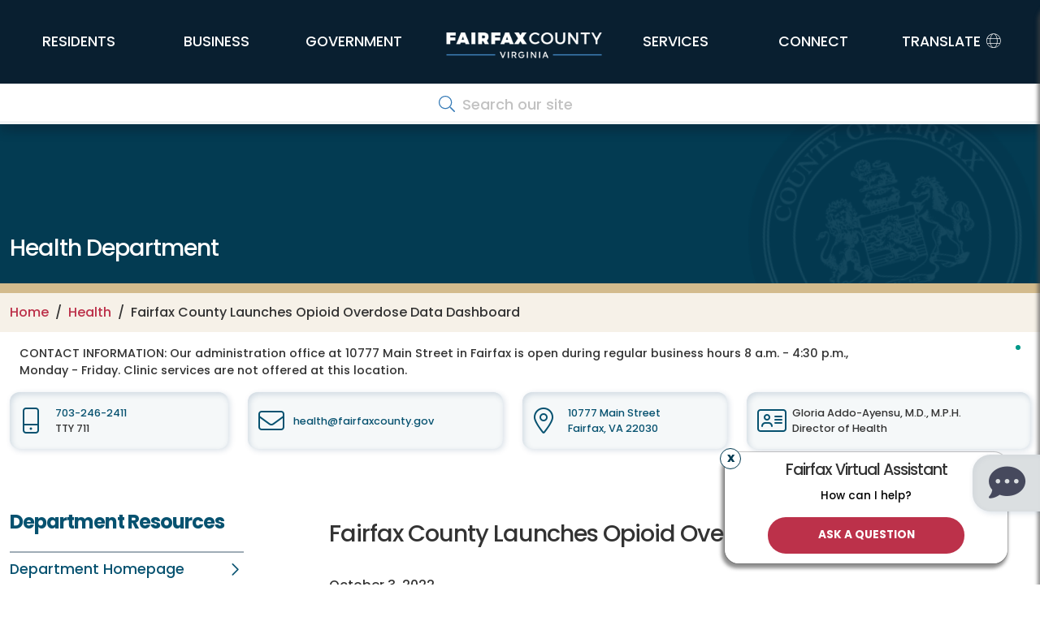

--- FILE ---
content_type: text/html; charset=UTF-8
request_url: https://www.fairfaxcounty.gov/health/fairfax-county-launches-opioid-overdose-data-dashboard
body_size: 24654
content:
<!DOCTYPE html>
<html  lang="en" dir="ltr" prefix="content: http://purl.org/rss/1.0/modules/content/  dc: http://purl.org/dc/terms/  foaf: http://xmlns.com/foaf/0.1/  og: http://ogp.me/ns#  rdfs: http://www.w3.org/2000/01/rdf-schema#  schema: http://schema.org/  sioc: http://rdfs.org/sioc/ns#  sioct: http://rdfs.org/sioc/types#  skos: http://www.w3.org/2004/02/skos/core#  xsd: http://www.w3.org/2001/XMLSchema# ">
  <head>
    <meta charset="utf-8" />
<meta name="description" content="Fairfax County, Virginia - he Fairfax County Health Department has created a new public-facing dashboard that will inform residents of trends in opioid overdoses in the Fairfax Health District." />
<meta name="keywords" content="opioid, overdose, data dashboard" />
<script async src="https://www.googletagmanager.com/gtag/js?id=G-NRR07V3C4N"></script>
<script>window.dataLayer = window.dataLayer || [];function gtag(){dataLayer.push(arguments)};gtag("js", new Date());gtag("set", "developer_id.dMDhkMT", true);gtag("config", "G-NRR07V3C4N", {"groups":"default","page_placeholder":"PLACEHOLDER_page_location"});gtag("config", "G-P0M7YK9ZWG", {"groups":"default","page_placeholder":"PLACEHOLDER_page_location"});</script>
<meta name="MobileOptimized" content="width" />
<meta name="HandheldFriendly" content="true" />
<meta name="viewport" content="width=device-width, initial-scale=1.0" />
<link rel="icon" href="/health/themes/bootstrap-8.x-3.0-rc2/bootstrap/favicon.ico" type="image/vnd.microsoft.icon" />
<link rel="canonical" href="https://www.fairfaxcounty.gov/health/fairfax-county-launches-opioid-overdose-data-dashboard" />
<link rel="shortlink" href="https://www.fairfaxcounty.gov/health/node/758" />

    <title>Fairfax County Launches Opioid Overdose Data Dashboard | Health</title>
	<meta name="viewport" content="width=device-width, initial-scale=1.0">

	<link rel="stylesheet" media="all" href="/health/sites/health/files/css/css_19GsWZOeIjDMl0myWH_jojiISBFuRuW57YLjELhYROA.css" />
<link rel="stylesheet" media="all" href="/health/sites/health/files/css/css_ZoyRfgdn6gXBaClsc_YGXQn5UTYhSEOj0-uxIS5El7I.css" />

    
	<script type="application/json" data-drupal-selector="drupal-settings-json">{"path":{"baseUrl":"\/health\/","pathPrefix":"","currentPath":"node\/758","currentPathIsAdmin":false,"isFront":false,"currentLanguage":"en","currentQuery":{"fairfax-county-launches-opioid-overdose-data-dashboard":""}},"pluralDelimiter":"\u0003","suppressDeprecationErrors":true,"ajaxPageState":{"libraries":"eJyNzV0KAjEMBOALFXukktawDds2IYk_e3uL4rKoD74NHzNMZnZzBYn5nZIoJhrkYacoLHxFPYhVUMwXdx4HdebmJGFhXhomGNA2p2LxE8Jz75Us7umXCZUVFe-OOqevv_-Lt1nlQtBSxzNBajTWufmik1fsGGwzxx4zGD4AW1xxQA","theme":"bootstrap","theme_token":null},"ajaxTrustedUrl":[],"google_analytics":{"account":"G-NRR07V3C4N","trackOutbound":true,"trackMailto":true,"trackTel":true,"trackDownload":true,"trackDownloadExtensions":"7z|aac|arc|arj|asf|asx|avi|bin|csv|doc(x|m)?|dot(x|m)?|exe|flv|gif|gz|gzip|hqx|jar|jpe?g|js|mp(2|3|4|e?g)|mov(ie)?|msi|msp|pdf|phps|png|ppt(x|m)?|pot(x|m)?|pps(x|m)?|ppam|sld(x|m)?|thmx|qtm?|ra(m|r)?|sea|sit|tar|tgz|torrent|txt|wav|wma|wmv|wpd|xls(x|m|b)?|xlt(x|m)|xlam|xml|z|zip"},"bootstrap":{"forms_has_error_value_toggle":1,"modal_animation":1,"modal_backdrop":"true","modal_focus_input":1,"modal_keyboard":1,"modal_select_text":1,"modal_show":1,"modal_size":"","popover_enabled":1,"popover_animation":1,"popover_auto_close":1,"popover_container":"body","popover_content":"","popover_delay":"0","popover_html":0,"popover_placement":"right","popover_selector":"","popover_title":"","popover_trigger":"click","tooltip_enabled":1,"tooltip_animation":1,"tooltip_container":"body","tooltip_delay":"0","tooltip_html":0,"tooltip_placement":"auto left","tooltip_selector":"","tooltip_trigger":"hover"},"tyler_ckeditor5check":{"currentPathAlias":"\/fairfax-county-launches-opioid-overdose-data-dashboard"},"hideLink":true,"isLatestVersionOfPage":true,"latestNodeHref":"\/health\/fairfax-county-launches-opioid-overdose-data-dashboard","HTTP_REFERER":"No Referer","sharethis":{"publisher":"dr-6c2b55f9-6c99-588d-54ff-ca90369dd1","version":"5x","doNotCopy":true,"hashAddressBar":false,"doNotHash":true},"user":{"uid":0,"permissionsHash":"77562ed4e8c01dc9a0c0081f1225f7891588e0e87c15a3bdf7690464c27b54e3"}}</script>
<script src="/health/sites/health/files/js/js_5-clLfsEChZrpfTAKtiNH5NWYAXKtYyp2Mp4WDeAaNw.js"></script>
<script src="//platform-api.sharethis.com/js/sharethis.js#property=6565054ca5528100199dd56b&amp;product=sop"></script>
<script src="/health/sites/health/files/js/js_nesU9vPUEe2vy9oCvYIOVD6VQ2jI2WOTITq0sNVyrH4.js"></script>
<script src="https://ws.sharethis.com/button/buttons.js"></script>


    <link rel="preconnect" href="//fonts.googleapis.com">
    <link rel="preconnect" href="//fonts.gstatic.com" crossorigin>
    <link href="//fonts.googleapis.com/css2?family=Poppins:wght@400;500;700&display=swap" rel="stylesheet">

	<link rel="apple-touch-icon" sizes="57x57" href="/themes/bootstrap-8.x-3.0-rc2/bootstrap/css/images/ffx_touch_57.png">
	<link rel="apple-touch-icon" sizes="60x60" href="/themes/bootstrap-8.x-3.0-rc2/bootstrap/css/images/ffx_touch_60.png">
	<link rel="apple-touch-icon" sizes="72x72" href="/themes/bootstrap-8.x-3.0-rc2/bootstrap/css/images/ffx_touch_72.png">
	<link rel="apple-touch-icon" sizes="76x76" href="/themes/bootstrap-8.x-3.0-rc2/bootstrap/css/images/ffx_touch_76.png">
	<link rel="apple-touch-icon" sizes="114x114" href="/themes/bootstrap-8.x-3.0-rc2/bootstrap/css/images/ffx_touch_114.png">
	<link rel="apple-touch-icon" sizes="120x120" href="/themes/bootstrap-8.x-3.0-rc2/bootstrap/css/images/ffx_touch_120.png">
	<link rel="apple-touch-icon" sizes="144x144" href="/themes/bootstrap-8.x-3.0-rc2/bootstrap/css/images/ffx_touch_144.png">
	<link rel="apple-touch-icon" sizes="152x152" href="/themes/bootstrap-8.x-3.0-rc2/bootstrap/css/images/ffx_touch_152.png">
	<link rel="apple-touch-icon" sizes="180x180" href="/themes/bootstrap-8.x-3.0-rc2/bootstrap/css/images/ffx_touch_180.png">
	<script type="text/javascript" src="//script.crazyegg.com/pages/scripts/0011/7318.js" async="async"></script>
	<script src="https://kit.fontawesome.com/86791fe593.js" crossorigin="anonymous"></script>
  </head>
  <body  class="path-node page-node-type-news navbar-is-fixed-top has-glyphicons ffx_subpagewidth health"  >
    <a href="#main-content" class="visually-hidden focusable skip-link" alt="Skip to main content">
      Skip to main content
    </a>
	<div id="printlogo" style="display:none;visibility:collapse;">
		<img src="/themes/bootstrap-8.x-3.0-rc2/bootstrap/css/images/ffxlogo_print.jpg" alt="Fairfax County, Virginia">
	</div>
    
      <div class="dialog-off-canvas-main-canvas" data-off-canvas-main-canvas>
    







 









      	<header id="site-header">

			
		<div id="countyalert" class="countyalertsection" style="display:none">
		</div>
			
		<div class="" id="primary-header">
			
		 <div id="logo" class="logo">
			<a href="/">
				<img style="" class="middle" src="/themes/bootstrap-8.x-3.0-rc2/bootstrap/css/images/fairfaxlogo.png" alt="Fairfax County Virginia">
			</a>
		</div>
		
		<div class="container">
			<div class="row">
			  <div class="col-12 col-md-no-padding">
					<nav  class="navbar navbar-expand-lg" id="navbar" role="banner">
					<a href="/" class="navbar-brand d-lg-none" href="#"><img src="/themes/bootstrap-8.x-3.0-rc2/bootstrap/css/images/fairfaxlogo.png" alt="Fairfax County Virginia"></a>
					<button class="navbar-toggler" type="button" data-bs-toggle="collapse" data-bs-target="#primary-nav" aria-controls="primary-nav" aria-expanded="false" aria-label="Toggle navigation" fdprocessedid="sq5vjy">
						<span class="nav-toggle-icon">
						  <span></span>
						  <span></span>
						  <span></span>
						  <span></span>
						</span>
					  </button>
						

					  					  
					  					  
					  					  
					  						<div class="collapse navbar-collapse" id="primary-nav">
						  <!-- Generated: 2026-01-21 01:39:18pm --><!-- include -->
  <div class="region region-include">
    <nav role="navigation" aria-labelledby="block-ffxglobalnavigation-menu" id="block-ffxglobalnavigation">
            
  <h2 class="visually-hidden" id="block-ffxglobalnavigation-menu">FFX Global Navigation</h2>
  

        
	  


        		<ul class="nav">
			



      	  <ul  class="menu nav flex-column">
        	  	  
	
			  
      					<li class="expanded keep-open" aria-label="Department Homepage">
				<a href="/health/" class="nav-link submenu-link" >Department Homepage</a>
		                  </li>
    	  	  
	
		 	
				  
      	          <li class="expanded keep-open" aria-label="About the Health Department">
			<a href="#collapse_2036870448" role="button" aria-expanded="false" aria-controls="collapse_2036870448" class="nav-link" data-bs-toggle="collapse">				
				About the Health Department
			</a>
                    
      	
	  <ul id="collapse_2036870448"  class="menu flex-column collapse-menu collapse">
        	  	  
	
			  
      					<li class="expanded keep-open" aria-label="About Us">
				<a href="https://www.fairfaxcounty.gov/health/about-us" class="submenu-link" >About Us</a>
		                  </li>
    	  	  
	
			  
      					<li class="expanded keep-open" aria-label="Frequently Asked Questions">
				<a href="https://www.fairfaxcounty.gov/health/frequently-asked-questions" class="submenu-link" >Frequently Asked Questions</a>
		                  </li>
    	  	  
	
			  
      					<li class="expanded keep-open" aria-label="Career Opportunities">
				<a href="https://www.fairfaxcounty.gov/health/join-us" class="submenu-link" >Career Opportunities</a>
		                  </li>
    	  	  
	
			  
      					<li class="expanded keep-open" aria-label="Contact Us">
				<a href="https://www.fairfaxcounty.gov/health/contacts" class="submenu-link" >Contact Us</a>
		                  </li>
        </ul>
  
            </li>
    	  	  
	
		 	
				  
      	          <li class="expanded keep-open" aria-label="Department Divisions">
			<a href="#collapse_1104228283" role="button" aria-expanded="false" aria-controls="collapse_1104228283" class="nav-link" data-bs-toggle="collapse">				
				Department Divisions
			</a>
                    
      	
	  <ul id="collapse_1104228283"  class="menu flex-column collapse-menu collapse">
        	  	  
	
			  
      					<li class="expanded keep-open" aria-label="Emergency Preparedness &amp; Response">
				<a href="https://www.fairfaxcounty.gov/health/emergency" class="submenu-link" >Emergency Preparedness &amp; Response</a>
		                  </li>
    	  	  
	
			  
      					<li class="expanded keep-open" aria-label="Environmental Health">
				<a href="https://www.fairfaxcounty.gov/health/environment" class="submenu-link" >Environmental Health</a>
		                  </li>
    	  	  
	
			  
      					<li class="expanded keep-open" aria-label="Laboratory Services">
				<a href="https://www.fairfaxcounty.gov/health/laboratory" class="submenu-link" >Laboratory Services</a>
		                  </li>
    	  	  
	
			  
      					<li class="expanded keep-open" aria-label="School Health">
				<a href="https://www.fairfaxcounty.gov/health/schools" class="submenu-link" >School Health</a>
		                  </li>
        </ul>
  
            </li>
    	  	  
	
			  
      					<li class="expanded keep-open" aria-label="Health Department Services">
				<a href="/health/services" class="nav-link submenu-link" >Health Department Services</a>
		                  </li>
    	  	  
	
		 	
				  
      	          <li class="expanded keep-open" aria-label="Health Department Programs">
			<a href="#collapse_13412141" role="button" aria-expanded="false" aria-controls="collapse_13412141" class="nav-link" data-bs-toggle="collapse">				
				Health Department Programs
			</a>
                    
      	
	  <ul id="collapse_13412141"  class="menu flex-column collapse-menu collapse">
        	  	  
	
			  
      					<li class="expanded keep-open" aria-label="Disease Carrying Insects - Fight the Bite">
				<a href="https://www.fairfaxcounty.gov/health/fightthebite" class="submenu-link" >Disease Carrying Insects - Fight the Bite</a>
		                  </li>
    	  	  
	
			  
      					<li class="expanded keep-open" aria-label="Homeless Healthcare Program">
				<a href="https://www.fairfaxcounty.gov/health/homeless-healthcare-program" class="submenu-link" >Homeless Healthcare Program</a>
		                  </li>
    	  	  
	
			  
      					<li class="expanded keep-open" aria-label="Public Health Youth Ambassadors">
				<a href="https://www.fairfaxcounty.gov/health/youth-ambassador-program" class="submenu-link" >Public Health Youth Ambassadors</a>
		                  </li>
    	  	  
	
			  
      					<li class="expanded keep-open" aria-label="Stable Families, Thriving Futures">
				<a href="https://www.fairfaxcounty.gov/health/community/stable-families" class="submenu-link" >Stable Families, Thriving Futures</a>
		                  </li>
    	  	  
	
			  
      					<li class="expanded keep-open" aria-label="Strengthening Antimicrobial Stewardship">
				<a href="https://www.fairfaxcounty.gov/health/sass" class="submenu-link" >Strengthening Antimicrobial Stewardship</a>
		                  </li>
        </ul>
  
            </li>
    	  	  
	
			  
      					<li class="expanded keep-open" aria-label="Clinic Locations">
				<a href="/health/clinics" class="nav-link submenu-link" >Clinic Locations</a>
		                  </li>
    	  	  
	
			  
      					<li class="expanded keep-open" aria-label="Diseases &amp; Conditions">
				<a href="/health/diseases-conditions" class="nav-link submenu-link" >Diseases &amp; Conditions</a>
		                  </li>
    	  	  
	
			  
      					<li class="expanded keep-open" aria-label="Health Alerts &amp; Advisories">
				<a href="https://www.fairfaxcounty.gov/health/alerts" class="nav-link submenu-link" >Health Alerts &amp; Advisories</a>
		                  </li>
    	  	  
	
			  
      					<li class="expanded keep-open" aria-label="News &amp; Events">
				<a href="https://www.fairfaxcounty.gov/health/news-events" class="nav-link submenu-link" >News &amp; Events</a>
		                  </li>
    	  	  
	
			  
      					<li class="expanded keep-open" aria-label="Permits &amp; Health Codes">
				<a href="/health/permits" class="nav-link submenu-link" >Permits &amp; Health Codes</a>
		                  </li>
        </ul>
  


	<!-- TEST Department Menu  -->

    															  
	  	  
		  		<li class="dropdown mega-dropdown nav-item" >
			<a href="#" title="Residents" class="dropdown-toggle nav-link" role="button" data-bs-toggle="dropdown" aria-haspopup="true" aria-expanded="false"><span class="underline menuanimation">Residents</span></a>
	  	  					        		<ul class="dropdown-menu mega-dropdown-menu">
			<li class="col-sm-12">
			 <div class="dropdown-row"> 
																  
	  
	  					
			<div class="dropdown1 dropdown-item" > 
				<div  class="dropdown1-clickableregion"></div>
				<a href="/topics/animals-and-pets" class="dropdown-toggle" role="button" aria-haspopup="true" aria-expanded="false">Animals &amp; Pets</a>
      	  		 
			 <ul class="dropdown-menu mega-dropdown-menu col1" >
					        		
    															  
	  			<li class="col-sm-3 level3">
			<a href="/animalservices/adopt">Adoptions 
			</a> 
      	  					</li>
		    													  
	  			<li class="col-sm-3 level3">
			<a href="/police/specializedunits/animalprotectionpolice">Animal Control &amp; Regulations 
			</a> 
      	  					</li>
		    													  
	  			<li class="col-sm-3 level3">
			<a href="/topics/guides/dogs">Guide to Dogs 
			</a> 
      	  					</li>
		    													  
	  			<li class="col-sm-3 level3">
			<a href="/animalservices/lostandfoundpets">Lost &amp; Found Pets 
			</a> 
      	  					</li>
		    													  
	  			<li class="col-sm-3 level3">
			<a href="/animalservices/donate">Shelter Support &amp; Supplies 
			</a> 
      	  					</li>
		    													  
	  			<li class="col-sm-3 level3">
			<a href="/wildlife">Wildlife 
			</a> 
      	  					</li>
		    													  
	  			<li class="col-sm-3 level3">
			<a href="/topics/animals-and-pets">More 
			</a> 
      	  					</li>
		    			  
					</ul>
		      					</div >
		    													  
	  
	  					
			<div class="dropdown1 dropdown-item" > 
				<div  class="dropdown1-clickableregion"></div>
				<a href="/topics/courts-and-legal" class="dropdown-toggle" role="button" aria-haspopup="true" aria-expanded="false">Courts &amp; Legal</a>
      	  		 
			 <ul class="dropdown-menu mega-dropdown-menu col2" >
					        		
    															  
	  			<li class="col-sm-3 level3">
			<a href="https://eapps.courts.state.va.us/gdcourts/captchaVerification.do?landing=landing">Case Information 
			</a> 
      	  					</li>
		    													  
	  			<li class="col-sm-3 level3">
			<a href="/circuitcourtdocket/">Circuit Court Docket 
			</a> 
      	  					</li>
		    													  
	  			<li class="col-sm-3 level3">
			<a href="/circuit/jury/general-information">Jury Duty 
			</a> 
      	  					</li>
		    													  
	  			<li class="col-sm-3 level3">
			<a href="/circuit/land-records/general-information">Land Records 
			</a> 
      	  					</li>
		    													  
	  			<li class="col-sm-3 level3">
			<a href="/topics/courts/magistrate">Magistrate 
			</a> 
      	  					</li>
		    													  
	  			<li class="col-sm-3 level3">
			<a href="/topics/public-law-library">Public Law Library 
			</a> 
      	  					</li>
		    													  
	  			<li class="col-sm-3 level3">
			<a href="/topics/courthouse-self-help-center">Self-Help Resources 
			</a> 
      	  					</li>
		    													  
	  			<li class="col-sm-3 level3">
			<a href="/generaldistrict/traffic">Traffic Court 
			</a> 
      	  					</li>
		    													  
	  			<li class="col-sm-3 level3">
			<a href="/health/vital-records">Vital Records 
			</a> 
      	  					</li>
		    													  
	  			<li class="col-sm-3 level3">
			<a href="/topics/courts-and-legal">More 
			</a> 
      	  					</li>
		    			  
					</ul>
		      					</div >
		    													  
	  
	  					
			<div class="dropdown1 dropdown-item" > 
				<div  class="dropdown1-clickableregion"></div>
				<a href="/environment" class="dropdown-toggle" role="button" aria-haspopup="true" aria-expanded="false">Environment &amp; Energy</a>
      	  		 
			 <ul class="dropdown-menu mega-dropdown-menu col3" >
					        		
    															  
	  			<li class="col-sm-3 level3">
			<a href="/publicworks/invasive-species">Invasive Species 
			</a> 
      	  					</li>
		    													  
	  			<li class="col-sm-3 level3">
			<a href="/publicworks/litter">Litter 
			</a> 
      	  					</li>
		    													  
	  			<li class="col-sm-3 level3">
			<a href="/publicworks/recycle">Recycle, Trash &amp; Compost 
			</a> 
      	  					</li>
		    													  
	  			<li class="col-sm-3 level3">
			<a href="/topics/sustain-fairfax">Sustain Fairfax 
			</a> 
      	  					</li>
		    													  
	  			<li class="col-sm-3 level3">
			<a href="/publicworks/trees">Trees 
			</a> 
      	  					</li>
		    													  
	  			<li class="col-sm-3 level3">
			<a href="/publicworks/stormwater">Watersheds 
			</a> 
      	  					</li>
		    													  
	  			<li class="col-sm-3 level3">
			<a href="/environment/">More 
			</a> 
      	  					</li>
		    			  
					</ul>
		      					</div >
		    													  
	  
	  					
			<div class="dropdown1 dropdown-item" > 
				<div  class="dropdown1-clickableregion"></div>
				<a href="/health-humanservices" class="dropdown-toggle" role="button" aria-haspopup="true" aria-expanded="false">Health &amp; Human Services</a>
      	  		 
			 <ul class="dropdown-menu mega-dropdown-menu col4" >
					        		
    															  
	  			<li class="col-sm-3 level3">
			<a href="/neighborhood-community-services/basic-needs-assistance">Basic Needs &amp; Assistance 
			</a> 
      	  					</li>
		    													  
	  			<li class="col-sm-3 level3">
			<a href="/familyservices/disabilities">Disability Services 
			</a> 
      	  					</li>
		    													  
	  			<li class="col-sm-3 level3">
			<a href="/health/diseases-conditions">Diseases &amp; Conditions 
			</a> 
      	  					</li>
		    													  
	  			<li class="col-sm-3 level3">
			<a href="/familyservices/domestic-sexual-violence">Domestic &amp; Sexual Violence 
			</a> 
      	  					</li>
		    													  
	  			<li class="col-sm-3 level3">
			<a href="/health/clinics">Health Clinics 
			</a> 
      	  					</li>
		    													  
	  			<li class="col-sm-3 level3">
			<a href="/community-services-board/mental-health">Mental Health 
			</a> 
      	  					</li>
		    													  
	  			<li class="col-sm-3 level3">
			<a href="/topics/opioids">Opioids 
			</a> 
      	  					</li>
		    													  
	  			<li class="col-sm-3 level3">
			<a href="/health-humanservices/">More 
			</a> 
      	  					</li>
		    			  
					</ul>
		      					</div >
		    													  
	  
	  														 </div >
				 <div class="dropdown-row"> 
						
			<div class="dropdown1 dropdown-item" > 
				<div  class="dropdown1-clickableregion"></div>
				<a href="/topics/individuals-and-families" class="dropdown-toggle" role="button" aria-haspopup="true" aria-expanded="false">Individuals &amp; Families</a>
      	  		 
			 <ul class="dropdown-menu mega-dropdown-menu col1" >
					        		
    															  
	  			<li class="col-sm-3 level3">
			<a href="/topics/children-and-youth">Children &amp; Youth 
			</a> 
      	  					</li>
		    													  
	  			<li class="col-sm-3 level3">
			<a href="/topics/federal-government-resource-hub">Federal Workforce 
			</a> 
      	  					</li>
		    													  
	  			<li class="col-sm-3 level3">
			<a href="/topics/immigrants-fairfax-county">Immigrants 
			</a> 
      	  					</li>
		    													  
	  			<li class="col-sm-3 level3">
			<a href="/topics/military-veterans">Military &amp; Veterans 
			</a> 
      	  					</li>
		    													  
	  			<li class="col-sm-3 level3">
			<a href="/topics/guides/moving-to-fairfax">New Residents 
			</a> 
      	  					</li>
		    													  
	  			<li class="col-sm-3 level3">
			<a href="/familyservices/older-adults">Older Adults 
			</a> 
      	  					</li>
		    													  
	  			<li class="col-sm-3 level3">
			<a href="/topics/parents">Parents 
			</a> 
      	  					</li>
		    													  
	  			<li class="col-sm-3 level3">
			<a href="/topics/people-with-disabilities">People with Disabilities 
			</a> 
      	  					</li>
		    													  
	  			<li class="col-sm-3 level3">
			<a href="/topics/volunteering">Volunteers 
			</a> 
      	  					</li>
		    													  
	  			<li class="col-sm-3 level3">
			<a href="/topics/individuals-and-families">More 
			</a> 
      	  					</li>
		    			  
					</ul>
		      					</div >
		    													  
	  
	  					
			<div class="dropdown1 dropdown-item" > 
				<div  class="dropdown1-clickableregion"></div>
				<a href="/topics/land-use-and-planning" class="dropdown-toggle" role="button" aria-haspopup="true" aria-expanded="false">Land Use &amp; Planning</a>
      	  		 
			 <ul class="dropdown-menu mega-dropdown-menu col2" >
					        		
    															  
	  			<li class="col-sm-3 level3">
			<a href="/planning-zoning/fairfax-county-comprehensive-plan">Comprehensive Plan 
			</a> 
      	  					</li>
		    													  
	  			<li class="col-sm-3 level3">
			<a href="/publicworks/capital-projects">County Capital Projects 
			</a> 
      	  					</li>
		    													  
	  			<li class="col-sm-3 level3">
			<a href="/circuit/land-records/general-information">Land Records 
			</a> 
      	  					</li>
		    													  
	  			<li class="col-sm-3 level3">
			<a href="/parks/planning-development/planning">Parks Planning 
			</a> 
      	  					</li>
		    													  
	  			<li class="col-sm-3 level3">
			<a href="/planning-zoning/projects-and-initiatives">Planning Projects 
			</a> 
      	  					</li>
		    													  
	  			<li class="col-sm-3 level3">
			<a href="/planning-development/land-use-research">Research Tools 
			</a> 
      	  					</li>
		    													  
	  			<li class="col-sm-3 level3">
			<a href="/transportation/projects">Transportation Projects 
			</a> 
      	  					</li>
		    													  
	  			<li class="col-sm-3 level3">
			<a href="/planning-development/urban-centers">Urban Centers 
			</a> 
      	  					</li>
		    													  
	  			<li class="col-sm-3 level3">
			<a href="/topics/land-use-and-planning">More 
			</a> 
      	  					</li>
		    			  
					</ul>
		      					</div >
		    													  
	  
	  					
			<div class="dropdown1 dropdown-item" > 
				<div  class="dropdown1-clickableregion"></div>
				<a href="/topics/library-and-education" class="dropdown-toggle" role="button" aria-haspopup="true" aria-expanded="false">Library &amp; Education</a>
      	  		 
			 <ul class="dropdown-menu mega-dropdown-menu col3" >
					        		
    															  
	  			<li class="col-sm-3 level3">
			<a href="https://www.fcps.edu/registration/adult-and-community-education-registration">Adult Education 
			</a> 
      	  					</li>
		    													  
	  			<li class="col-sm-3 level3">
			<a href="/neighborhood-community-services/early-childhood-programs-services">Early Childhood Programs 
			</a> 
      	  					</li>
		    													  
	  			<li class="col-sm-3 level3">
			<a href="/library/branches">Library Branches 
			</a> 
      	  					</li>
		    													  
	  			<li class="col-sm-3 level3">
			<a href="https://fcplcat.fairfaxcounty.gov/">Library Catalog Search 
			</a> 
      	  					</li>
		    													  
	  			<li class="col-sm-3 level3">
			<a href="https://www.fcps.edu/">Public Schools 
			</a> 
      	  					</li>
		    													  
	  			<li class="col-sm-3 level3">
			<a href="/topics/library-and-education">More 
			</a> 
      	  					</li>
		    			  
					</ul>
		      					</div >
		    													  
	  
	  					
			<div class="dropdown1 dropdown-item" > 
				<div  class="dropdown1-clickableregion"></div>
				<a href="/topics/recreation-and-parks" class="dropdown-toggle" role="button" aria-haspopup="true" aria-expanded="false">Parks &amp; Recreation </a>
      	  		 
			 <ul class="dropdown-menu mega-dropdown-menu col4" >
					        		
    															  
	  			<li class="col-sm-3 level3">
			<a href="/topics/arts">Arts 
			</a> 
      	  					</li>
		    													  
	  			<li class="col-sm-3 level3">
			<a href="/parks/athletic-fields">Athletic Fields 
			</a> 
      	  					</li>
		    													  
	  			<li class="col-sm-3 level3">
			<a href="/topics/camps">Camps 
			</a> 
      	  					</li>
		    													  
	  			<li class="col-sm-3 level3">
			<a href="/neighborhood-community-services/community-centers">Community Centers 
			</a> 
      	  					</li>
		    													  
	  			<li class="col-sm-3 level3">
			<a href="/parks/parktakes">Parktakes Classes 
			</a> 
      	  					</li>
		    													  
	  			<li class="col-sm-3 level3">
			<a href="/parks/reccenter">Rec Centers 
			</a> 
      	  					</li>
		    													  
	  			<li class="col-sm-3 level3">
			<a href="/neighborhood-community-services/senior-centers">Senior Centers 
			</a> 
      	  					</li>
		    													  
	  			<li class="col-sm-3 level3">
			<a href="/neighborhood-community-services/teen-centers">Teen Centers 
			</a> 
      	  					</li>
		    													  
	  			<li class="col-sm-3 level3">
			<a href="/parks/trails/">Trails 
			</a> 
      	  					</li>
		    													  
	  			<li class="col-sm-3 level3">
			<a href="/topics/recreation-and-parks">More 
			</a> 
      	  					</li>
		    			  
					</ul>
		      					</div >
		    													  
	  
	  														 </div >
				 <div class="dropdown-row"> 
						
			<div class="dropdown1 dropdown-item" > 
				<div  class="dropdown1-clickableregion"></div>
				<a href="/topics/permits-and-licenses" class="dropdown-toggle" role="button" aria-haspopup="true" aria-expanded="false">Permits &amp; Licenses</a>
      	  		 
			 <ul class="dropdown-menu mega-dropdown-menu col1" >
					        		
    															  
	  			<li class="col-sm-3 level3">
			<a href="/health/vital-records">Birth &amp; Death Certificates 
			</a> 
      	  					</li>
		    													  
	  			<li class="col-sm-3 level3">
			<a href="/landdevelopment/building-permits">Building 
			</a> 
      	  					</li>
		    													  
	  			<li class="col-sm-3 level3">
			<a href="/neighborhood-community-services/ceps">Child Care 
			</a> 
      	  					</li>
		    													  
	  			<li class="col-sm-3 level3">
			<a href="/taxes/dog-license-information">Dogs 
			</a> 
      	  					</li>
		    													  
	  			<li class="col-sm-3 level3">
			<a href="/health/permits">Health 
			</a> 
      	  					</li>
		    													  
	  			<li class="col-sm-3 level3">
			<a href="/circuit/marriage/marriage-license-information">Marriage 
			</a> 
      	  					</li>
		    													  
	  			<li class="col-sm-3 level3">
			<a href="/parks/permits">Park Use 
			</a> 
      	  					</li>
		    													  
	  			<li class="col-sm-3 level3">
			<a href="/cableconsumer/csd/regulation-licensing/canvassers-peddlers-promoters-solicitors">Solicitors 
			</a> 
      	  					</li>
		    													  
	  			<li class="col-sm-3 level3">
			<a href="/topics/permits-and-licenses">More 
			</a> 
      	  					</li>
		    			  
					</ul>
		      					</div >
		    													  
	  
	  					
			<div class="dropdown1 dropdown-item" > 
				<div  class="dropdown1-clickableregion"></div>
				<a href="/topics/property-and-housing" class="dropdown-toggle" role="button" aria-haspopup="true" aria-expanded="false">Property &amp; Housing</a>
      	  		 
			 <ul class="dropdown-menu mega-dropdown-menu col2" >
					        		
    															  
	  			<li class="col-sm-3 level3">
			<a href="/housing/">Affordable Housing 
			</a> 
      	  					</li>
		    													  
	  			<li class="col-sm-3 level3">
			<a href="/code">Code &amp; Zoning 
			</a> 
      	  					</li>
		    													  
	  			<li class="col-sm-3 level3">
			<a href="/topics/neighborhoods">Neighborhoods 
			</a> 
      	  					</li>
		    													  
	  			<li class="col-sm-3 level3">
			<a href="/taxes/real-estate">Real Estate Values 
			</a> 
      	  					</li>
		    													  
	  			<li class="col-sm-3 level3">
			<a href="/publicworks/recycling-and-trash">Recycling &amp; Trash 
			</a> 
      	  					</li>
		    													  
	  			<li class="col-sm-3 level3">
			<a href="/cableconsumer/csd/tenant-landlord">Tenant Landlord Issues 
			</a> 
      	  					</li>
		    													  
	  			<li class="col-sm-3 level3">
			<a href="/cableconsumer/csd/utility-and-cable-providers">Utilities 
			</a> 
      	  					</li>
		    													  
	  			<li class="col-sm-3 level3">
			<a href="/topics/property-and-housing">More 
			</a> 
      	  					</li>
		    			  
					</ul>
		      					</div >
		    													  
	  
	  					
			<div class="dropdown1 dropdown-item" > 
				<div  class="dropdown1-clickableregion"></div>
				<a href="/topics/public-safety-and-emergencies" class="dropdown-toggle" role="button" aria-haspopup="true" aria-expanded="false">Public Safety &amp; Emergencies</a>
      	  		 
			 <ul class="dropdown-menu mega-dropdown-menu col3" >
					        		
    															  
	  			<li class="col-sm-3 level3">
			<a href="/911">9-1-1 
			</a> 
      	  					</li>
		    													  
	  			<li class="col-sm-3 level3">
			<a href="/emergency">Emergency Preparedness 
			</a> 
      	  					</li>
		    													  
	  			<li class="col-sm-3 level3">
			<a href="/fire-ems">Fire &amp; Rescue 
			</a> 
      	  					</li>
		    													  
	  			<li class="col-sm-3 level3">
			<a href="/news/resources-to-help-prevent-gun-violence">Gun Violence Prevention 
			</a> 
      	  					</li>
		    													  
	  			<li class="col-sm-3 level3">
			<a href="/police">Police 
			</a> 
      	  					</li>
		    													  
	  			<li class="col-sm-3 level3">
			<a href="/topics/scams">Scams 
			</a> 
      	  					</li>
		    													  
	  			<li class="col-sm-3 level3">
			<a href="/sheriff">Sheriff 
			</a> 
      	  					</li>
		    													  
	  			<li class="col-sm-3 level3">
			<a href="/topics/public-safety-and-emergencies">More 
			</a> 
      	  					</li>
		    			  
					</ul>
		      					</div >
		    													  
	  
	  					
			<div class="dropdown1 dropdown-item" > 
				<div  class="dropdown1-clickableregion"></div>
				<a href="/topics/roads-and-commuting" class="dropdown-toggle" role="button" aria-haspopup="true" aria-expanded="false">Roads &amp; Commuting</a>
      	  		 
			 <ul class="dropdown-menu mega-dropdown-menu col4" >
					        		
    															  
	  			<li class="col-sm-3 level3">
			<a href="/transportation/bike-walk">Bike &amp; Walk 
			</a> 
      	  					</li>
		    													  
	  			<li class="col-sm-3 level3">
			<a href="/connector">Connector Bus 
			</a> 
      	  					</li>
		    													  
	  			<li class="col-sm-3 level3">
			<a href="https://www.wmata.com/">Metrobus &amp; Metrorail 
			</a> 
      	  					</li>
		    													  
	  			<li class="col-sm-3 level3">
			<a href="/connector/park-and-ride">Park &amp; Ride 
			</a> 
      	  					</li>
		    													  
	  			<li class="col-sm-3 level3">
			<a href="/topics/pedestrian-bike-traffic-safety">Pedestrian Safety 
			</a> 
      	  					</li>
		    													  
	  			<li class="col-sm-3 level3">
			<a href="/transportation/roads-conditions-maintenance">Road Maintenance/VDOT 
			</a> 
      	  					</li>
		    													  
	  			<li class="col-sm-3 level3">
			<a href="/transportation/parking">Street Parking 
			</a> 
      	  					</li>
		    													  
	  			<li class="col-sm-3 level3">
			<a href="https://www.tollroadsinvirginia.com/">Toll Roads 
			</a> 
      	  					</li>
		    													  
	  			<li class="col-sm-3 level3">
			<a href="/transportation/projects">Transportation Projects 
			</a> 
      	  					</li>
		    													  
	  			<li class="col-sm-3 level3">
			<a href="/topics/roads-and-commuting">More 
			</a> 
      	  					</li>
		    			  
					</ul>
		      					</div >
		    													  
	  
	  														 </div >
				 <div class="dropdown-row"> 
						
			<div class="dropdown1 dropdown-item" > 
				<div  class="dropdown1-clickableregion"></div>
				<a href="/topics/taxes-and-fees" class="dropdown-toggle" role="button" aria-haspopup="true" aria-expanded="false">Taxes &amp; Fees</a>
      	  		 
			 <ul class="dropdown-menu mega-dropdown-menu col1" >
					        		
    															  
	  			<li class="col-sm-3 level3">
			<a href="/taxes/vehicles">Car Taxes 
			</a> 
      	  					</li>
		    													  
	  			<li class="col-sm-3 level3">
			<a href="/parks/fees">Park Fees 
			</a> 
      	  					</li>
		    													  
	  			<li class="col-sm-3 level3">
			<a href="/taxes/real-estate">Real Estate Taxes 
			</a> 
      	  					</li>
		    													  
	  			<li class="col-sm-3 level3">
			<a href="/taxes/relief">Tax Relief 
			</a> 
      	  					</li>
		    													  
	  			<li class="col-sm-3 level3">
			<a href="/publicworks/recycling-trash/residential-disposal-fees-and-regulations">Trash Disposal Fees 
			</a> 
      	  					</li>
		    													  
	  			<li class="col-sm-3 level3">
			<a href="/topics/taxes-and-fees">More 
			</a> 
      	  					</li>
		    			  
					</ul>
		      					</div >
		    													  
	  
	  					
			<div class="dropdown1 dropdown-item" > 
				<div  class="dropdown1-clickableregion"></div>
				<a href="/elections/" class="dropdown-toggle" role="button" aria-haspopup="true" aria-expanded="false">Voting &amp; Elections</a>
      	  		 
			 <ul class="dropdown-menu mega-dropdown-menu col2" >
					        		
    															  
	  			<li class="col-sm-3 level3">
			<a href="/elections/absentee">Absentee Voting 
			</a> 
      	  					</li>
		    													  
	  			<li class="col-sm-3 level3">
			<a href="/elections/early-voting">Early Voting 
			</a> 
      	  					</li>
		    													  
	  			<li class="col-sm-3 level3">
			<a href="/elections/returns">Election Results 
			</a> 
      	  					</li>
		    													  
	  			<li class="col-sm-3 level3">
			<a href="/elections/precincts">Polling Places 
			</a> 
      	  					</li>
		    													  
	  			<li class="col-sm-3 level3">
			<a href="/elections/voter-registration">Voter Registration 
			</a> 
      	  					</li>
		    													  
	  			<li class="col-sm-3 level3">
			<a href="/elections/">More 
			</a> 
      	  					</li>
		    			  
					</ul>
		      					</div >
		    													  
	  
	  					
			<div class="dropdown1 dropdown-item" > 
				<div  class="dropdown1-clickableregion"></div>
				<a href="/news/weather/" class="dropdown-toggle" role="button" aria-haspopup="true" aria-expanded="false">Weather &amp; Climate</a>
      	  		 
			 <ul class="dropdown-menu mega-dropdown-menu col3" >
					        		
    															  
	  			<li class="col-sm-3 level3">
			<a href="/health/environment/air">Air Quality 
			</a> 
      	  					</li>
		    													  
	  			<li class="col-sm-3 level3">
			<a href="/environment-energy-coordination/climate-action">Climate Action Dashboard 
			</a> 
      	  					</li>
		    													  
	  			<li class="col-sm-3 level3">
			<a href="/topics/extreme-heat-resources">Extreme Heat 
			</a> 
      	  					</li>
		    													  
	  			<li class="col-sm-3 level3">
			<a href="/publicworks/flood-info">Floods 
			</a> 
      	  					</li>
		    													  
	  			<li class="col-sm-3 level3">
			<a href="/emergency/readyfairfax">Ready Fairfax 
			</a> 
      	  					</li>
		    													  
	  			<li class="col-sm-3 level3">
			<a href="/environment-energy-coordination/resilient-fairfax">Resilient Fairfax 
			</a> 
      	  					</li>
		    													  
	  			<li class="col-sm-3 level3">
			<a href="/snow/">Snow 
			</a> 
      	  					</li>
		    													  
	  			<li class="col-sm-3 level3">
			<a href="/news/guide-tornado-preparedness-fairfax-county">Tornadoes 
			</a> 
      	  					</li>
		    													  
	  			<li class="col-sm-3 level3">
			<a href="/news/weather/">More 
			</a> 
      	  					</li>
		    			  
					</ul>
		      					</div >
		    				</div>
		</li>
    				</ul>
      
		      			
			</li>
		    													  
	  	  
		  		<li class="dropdown mega-dropdown nav-item" >
			<a href="#" title="Business" class="dropdown-toggle nav-link" role="button" data-bs-toggle="dropdown" aria-haspopup="true" aria-expanded="false"><span class="underline menuanimation">Business</span></a>
	  	  					        		<ul class="dropdown-menu mega-dropdown-menu">
			<li class="col-sm-12">
			 <div class="dropdown-row"> 
																  
	  
	  					
			<div class="dropdown1 dropdown-item" > 
				<div  class="dropdown1-clickableregion"></div>
				<a href="/topics/business-construction" class="dropdown-toggle" role="button" aria-haspopup="true" aria-expanded="false">Business &amp; Construction</a>
      	  		 
			 <ul class="dropdown-menu mega-dropdown-menu col1" >
					        		
    															  
	  			<li class="col-sm-3 level3">
			<a href="/landdevelopment/building-permits">Building Permits 
			</a> 
      	  					</li>
		    													  
	  			<li class="col-sm-3 level3">
			<a href="/code">Code &amp; Zoning 
			</a> 
      	  					</li>
		    													  
	  			<li class="col-sm-3 level3">
			<a href="/topics/land-use-and-planning">Land Use 
			</a> 
      	  					</li>
		    													  
	  			<li class="col-sm-3 level3">
			<a href="/topics/business-construction">More 
			</a> 
      	  					</li>
		    			  
					</ul>
		      					</div >
		    													  
	  
	  					
			<div class="dropdown1 dropdown-item" > 
				<div  class="dropdown1-clickableregion"></div>
				<a href="/topics/business-services" class="dropdown-toggle" role="button" aria-haspopup="true" aria-expanded="false">Business Services</a>
      	  		 
			 <ul class="dropdown-menu mega-dropdown-menu col2" >
					        		
    															  
	  			<li class="col-sm-3 level3">
			<a href="/emergency/readyfairfax/businesspreparedness">Business Emergency Preparedness 
			</a> 
      	  					</li>
		    													  
	  			<li class="col-sm-3 level3">
			<a href="/taxes/business">Business Taxes 
			</a> 
      	  					</li>
		    													  
	  			<li class="col-sm-3 level3">
			<a href="/cableconsumer/csd/consumer">Consumer Services 
			</a> 
      	  					</li>
		    													  
	  			<li class="col-sm-3 level3">
			<a href="/transportation/commuter-services">Employer Transportation Service 
			</a> 
      	  					</li>
		    													  
	  			<li class="col-sm-3 level3">
			<a href="/energy/greenbusiness">Green Business Partners Program 
			</a> 
      	  					</li>
		    													  
	  			<li class="col-sm-3 level3">
			<a href="/planning-development/zoning/home-based-business">Home-Based Business 
			</a> 
      	  					</li>
		    													  
	  			<li class="col-sm-3 level3">
			<a href="/cableconsumer/csd/regulation-licensing">Regulation &amp; Licensing 
			</a> 
      	  					</li>
		    													  
	  			<li class="col-sm-3 level3">
			<a href="/small-business-commission/">Small Business 
			</a> 
      	  					</li>
		    													  
	  			<li class="col-sm-3 level3">
			<a href="/topics/starting-business">Starting a Business 
			</a> 
      	  					</li>
		    													  
	  			<li class="col-sm-3 level3">
			<a href="/humanrights/">Workplace Issues 
			</a> 
      	  					</li>
		    													  
	  			<li class="col-sm-3 level3">
			<a href="/topics/business-services">More 
			</a> 
      	  					</li>
		    			  
					</ul>
		      					</div >
		    													  
	  
	  					
			<div class="dropdown1 dropdown-item" > 
				<div  class="dropdown1-clickableregion"></div>
				<a href="/topics/doing-business-fairfax-county" class="dropdown-toggle" role="button" aria-haspopup="true" aria-expanded="false">Doing Business with Fairfax</a>
      	  		 
			 <ul class="dropdown-menu mega-dropdown-menu col3" >
					        		
    															  
	  			<li class="col-sm-3 level3">
			<a href="/procurement">Contracting and Procurement 
			</a> 
      	  					</li>
		    													  
	  			<li class="col-sm-3 level3">
			<a href="/procurement/contracting-opportunities">Current Solicitations 
			</a> 
      	  					</li>
		    													  
	  			<li class="col-sm-3 level3">
			<a href="/topics/permits-and-licenses">Permits 
			</a> 
      	  					</li>
		    													  
	  			<li class="col-sm-3 level3">
			<a href="/procurement/vendor-pitch-portal">Vendor Pitch Portal 
			</a> 
      	  					</li>
		    													  
	  			<li class="col-sm-3 level3">
			<a href="/topics/doing-business-fairfax-county">More 
			</a> 
      	  					</li>
		    			  
					</ul>
		      					</div >
		    				</div>
		</li>
    				</ul>
      
		      			
			</li>
		    													  
	  	  
		  		<li class="dropdown mega-dropdown nav-item" >
			<a href="#" title="Government" class="dropdown-toggle nav-link" role="button" data-bs-toggle="dropdown" aria-haspopup="true" aria-expanded="false"><span class="underline menuanimation">Government</span></a>
	  	  					        		<ul class="dropdown-menu mega-dropdown-menu">
			<li class="col-sm-12">
			 <div class="dropdown-row"> 
																  
	  
	  					
			<div class="dropdown1 dropdown-item" > 
				<div  class="dropdown1-clickableregion"></div>
				<a href="/topics/about-fairfax-county" class="dropdown-toggle" role="button" aria-haspopup="true" aria-expanded="false">About</a>
      	  		 
			 <ul class="dropdown-menu mega-dropdown-menu col1" >
					        		
    															  
	  			<li class="col-sm-3 level3">
			<a href="/topics/codes-and-standards">Codes &amp; Standards 
			</a> 
      	  					</li>
		    													  
	  			<li class="col-sm-3 level3">
			<a href="/strategicplan/">Countywide Strategic Plan 
			</a> 
      	  					</li>
		    													  
	  			<li class="col-sm-3 level3">
			<a href="/topics/facilities-and-locations">Facilities &amp; Locations 
			</a> 
      	  					</li>
		    													  
	  			<li class="col-sm-3 level3">
			<a href="/topics/history">History of Fairfax County 
			</a> 
      	  					</li>
		    													  
	  			<li class="col-sm-3 level3">
			<a href="/status">Operating Status 
			</a> 
      	  					</li>
		    													  
	  			<li class="col-sm-3 level3">
			<a href="/topics/about-fairfax-county">More 
			</a> 
      	  					</li>
		    			  
					</ul>
		      					</div >
		    													  
	  
	  					
			<div class="dropdown1 dropdown-item" > 
				<div  class="dropdown1-clickableregion"></div>
				<a href="/boardofsupervisors/" class="dropdown-toggle" role="button" aria-haspopup="true" aria-expanded="false">Board of Supervisors</a>
      	  		 
			 <ul class="dropdown-menu mega-dropdown-menu col2" >
					        		
    															  
	  			<li class="col-sm-3 level3">
			<a href="/boardauditor/">Auditor 
			</a> 
      	  					</li>
		    													  
	  			<li class="col-sm-3 level3">
			<a href="/boardofsupervisors/members-and-districts">Board Members 
			</a> 
      	  					</li>
		    													  
	  			<li class="col-sm-3 level3">
			<a href="/bacs">Boards, Authorities &amp; Commissions 
			</a> 
      	  					</li>
		    													  
	  			<li class="col-sm-3 level3">
			<a href="/bosclerk/">Clerk Services 
			</a> 
      	  					</li>
		    													  
	  			<li class="col-sm-3 level3">
			<a href="/boardofsupervisors/committees">Committees 
			</a> 
      	  					</li>
		    													  
	  			<li class="col-sm-3 level3">
			<a href="https://www.fairfaxcounty.gov/boardofsupervisors/2026-board-meetings">Meetings &amp; Agendas 
			</a> 
      	  					</li>
		    													  
	  			<li class="col-sm-3 level3">
			<a href="/boardofsupervisors/">More 
			</a> 
      	  					</li>
		    			  
					</ul>
		      					</div >
		    													  
	  
	  					
			<div class="dropdown1 dropdown-item" > 
				<div  class="dropdown1-clickableregion"></div>
				<a href="/topics/budget-finance" class="dropdown-toggle" role="button" aria-haspopup="true" aria-expanded="false">Budget &amp; Finance</a>
      	  		 
			 <ul class="dropdown-menu mega-dropdown-menu col3" >
					        		
    															  
	  			<li class="col-sm-3 level3">
			<a href="/bond">Bonds 
			</a> 
      	  					</li>
		    													  
	  			<li class="col-sm-3 level3">
			<a href="/budget">Budget 
			</a> 
      	  					</li>
		    													  
	  			<li class="col-sm-3 level3">
			<a href="/topics/financial-transparency">Financial Transparency 
			</a> 
      	  					</li>
		    													  
	  			<li class="col-sm-3 level3">
			<a href="/finance/AccountsPayable/UnclaimedMoney">Unclaimed Money 
			</a> 
      	  					</li>
		    													  
	  			<li class="col-sm-3 level3">
			<a href="/topics/budget-finance">More 
			</a> 
      	  					</li>
		    			  
					</ul>
		      					</div >
		    													  
	  
	  					
			<div class="dropdown1 dropdown-item" > 
				<div  class="dropdown1-clickableregion"></div>
				<a href="/topics/departments-and-agencies" class="dropdown-toggle" role="button" aria-haspopup="true" aria-expanded="false">Departments &amp; Agencies</a>
      	  					</div >
		    													  
	  
	  														 </div >
				 <div class="dropdown-row"> 
						
			<div class="dropdown1 dropdown-item" > 
				<div  class="dropdown1-clickableregion"></div>
				<a href="/topics/jobs" class="dropdown-toggle" role="button" aria-haspopup="true" aria-expanded="false">Jobs &amp; Employment</a>
      	  		 
			 <ul class="dropdown-menu mega-dropdown-menu col1" >
					        		
    															  
	  			<li class="col-sm-3 level3">
			<a href="https://www.governmentjobs.com/careers/fairfaxcounty">Full-Time Openings 
			</a> 
      	  					</li>
		    													  
	  			<li class="col-sm-3 level3">
			<a href="/hr/non-merit-internships">Internships 
			</a> 
      	  					</li>
		    													  
	  			<li class="col-sm-3 level3">
			<a href="/hr/non-merit-fairfax-county-jobs">Seasonal &amp; Non-Merit 
			</a> 
      	  					</li>
		    			  
					</ul>
		      					</div >
		    													  
	  
	  					
			<div class="dropdown1 dropdown-item" > 
				<div  class="dropdown1-clickableregion"></div>
				<a href="/topics/maps-data" class="dropdown-toggle" role="button" aria-haspopup="true" aria-expanded="false">Maps &amp; Data</a>
      	  		 
			 <ul class="dropdown-menu mega-dropdown-menu col2" >
					        		
    															  
	  			<li class="col-sm-3 level3">
			<a href="/data/">Countywide Data Analytics 
			</a> 
      	  					</li>
		    													  
	  			<li class="col-sm-3 level3">
			<a href="/demographics">Demographics 
			</a> 
      	  					</li>
		    													  
	  			<li class="col-sm-3 level3">
			<a href="/maps">Geographic Information Systems 
			</a> 
      	  					</li>
		    													  
	  			<li class="col-sm-3 level3">
			<a href="/demographics/data-visualization-gallery">Interactive Data Tools 
			</a> 
      	  					</li>
		    													  
	  			<li class="col-sm-3 level3">
			<a href="/topics/maps-data">More 
			</a> 
      	  					</li>
		    			  
					</ul>
		      					</div >
		    													  
	  
	  					
			<div class="dropdown1 dropdown-item" > 
				<div  class="dropdown1-clickableregion"></div>
				<a href="/topics/one-fairfax" class="dropdown-toggle" role="button" aria-haspopup="true" aria-expanded="false">One Fairfax</a>
      	  		 
			 <ul class="dropdown-menu mega-dropdown-menu col3" >
					        		
    															  
	  			<li class="col-sm-3 level3">
			<a href="/topics/digital-equity">Digital Equity 
			</a> 
      	  					</li>
		    													  
	  			<li class="col-sm-3 level3">
			<a href="/topics/inclusive-community-engagement">Inclusive Engagement 
			</a> 
      	  					</li>
		    													  
	  			<li class="col-sm-3 level3">
			<a href="/topics/trust-policy">Trust Policy 
			</a> 
      	  					</li>
		    			  
					</ul>
		      					</div >
		    				</div>
		</li>
    				</ul>
      
		      			
			</li>
		    													  
	  	  
		  				<li class="dropdown mega-dropdown fairfaxlogo">
					<div class="fairfaxlogo"><a href="/"><img style="" class="middle" src="/themes/bootstrap-8.x-3.0-rc2/bootstrap/css/images/fairfaxlogo.png" alt="Fairfax County Virginia"></a></div>
				</li>
		  		<li class="dropdown mega-dropdown nav-item" >
			<a href="#" title="Services" class="dropdown-toggle nav-link" role="button" data-bs-toggle="dropdown" aria-haspopup="true" aria-expanded="false"><span class="underline menuanimation">Services</span></a>
	  	  					        		<ul class="dropdown-menu mega-dropdown-menu">
			<li class="col-sm-12">
			 <div class="dropdown-row"> 
																  
	  
	  					
			<div class="dropdown1 dropdown-item" > 
				<div  class="dropdown1-clickableregion"></div>
				<a href="/topics/find" class="dropdown-toggle" role="button" aria-haspopup="true" aria-expanded="false">Find</a>
      	  		 
			 <ul class="dropdown-menu mega-dropdown-menu col1" >
					        		
    															  
	  			<li class="col-sm-3 level3">
			<a href="/animalservices/">Animal Services 
			</a> 
      	  					</li>
		    													  
	  			<li class="col-sm-3 level3">
			<a href="/health/clinics">Health Clinics 
			</a> 
      	  					</li>
		    													  
	  			<li class="col-sm-3 level3">
			<a href="/topics/jobs">Jobs 
			</a> 
      	  					</li>
		    													  
	  			<li class="col-sm-3 level3">
			<a href="/library">Library Resources 
			</a> 
      	  					</li>
		    													  
	  			<li class="col-sm-3 level3">
			<a href="/animalservices/lostandfoundpets">Lost or Found Pet 
			</a> 
      	  					</li>
		    													  
	  			<li class="col-sm-3 level3">
			<a href="/community-services-board/mental-health">Mental Health Support 
			</a> 
      	  					</li>
		    													  
	  			<li class="col-sm-3 level3">
			<a href="https://www.fairfaxcounty.gov/parks/parktakes">Park Classes 
			</a> 
      	  					</li>
		    													  
	  			<li class="col-sm-3 level3">
			<a href="https://icare.fairfaxcounty.gov/ffxcare/">Real Estate Values 
			</a> 
      	  					</li>
		    													  
	  			<li class="col-sm-3 level3">
			<a href="/publicworks/recycling-and-trash">Recycling &amp; Trash 
			</a> 
      	  					</li>
		    													  
	  			<li class="col-sm-3 level3">
			<a href="/topics/volunteering">Volunteer Opportunities 
			</a> 
      	  					</li>
		    													  
	  			<li class="col-sm-3 level3">
			<a href="/topics/find">More 
			</a> 
      	  					</li>
		    			  
					</ul>
		      					</div >
		    													  
	  
	  					
			<div class="dropdown1 dropdown-item" > 
				<div  class="dropdown1-clickableregion"></div>
				<a href="/topics/pay" class="dropdown-toggle" role="button" aria-haspopup="true" aria-expanded="false">Pay</a>
      	  		 
			 <ul class="dropdown-menu mega-dropdown-menu col2" >
					        		
    															  
	  			<li class="col-sm-3 level3">
			<a href="/taxes/business">Business Taxes 
			</a> 
      	  					</li>
		    													  
	  			<li class="col-sm-3 level3">
			<a href="/dta_mobileepay/">Car Taxes 
			</a> 
      	  					</li>
		    													  
	  			<li class="col-sm-3 level3">
			<a href="/taxes/dog-license-information">Dog Licenses 
			</a> 
      	  					</li>
		    													  
	  			<li class="col-sm-3 level3">
			<a href="/topics/driving-parking-fine-payments">Driving &amp; Parking Fines 
			</a> 
      	  					</li>
		    													  
	  			<li class="col-sm-3 level3">
			<a href="/policefalsealarm/">False Alarm Fees 
			</a> 
      	  					</li>
		    													  
	  			<li class="col-sm-3 level3">
			<a href="/dta_mobileepayre/">Real Estate/Property Taxes 
			</a> 
      	  					</li>
		    													  
	  			<li class="col-sm-3 level3">
			<a href="/ofc/saccpayments/">SACC Payments 
			</a> 
      	  					</li>
		    													  
	  			<li class="col-sm-3 level3">
			<a href="/topics/pay">More 
			</a> 
      	  					</li>
		    			  
					</ul>
		      					</div >
		    													  
	  
	  					
			<div class="dropdown1 dropdown-item" > 
				<div  class="dropdown1-clickableregion"></div>
				<a href="/topics/registerapply" class="dropdown-toggle" role="button" aria-haspopup="true" aria-expanded="false">Register/Apply</a>
      	  		 
			 <ul class="dropdown-menu mega-dropdown-menu col3" >
					        		
    															  
	  			<li class="col-sm-3 level3">
			<a href="/neighborhood-community-services/coordinated-services-planning">Basic Needs &amp; Assistance 
			</a> 
      	  					</li>
		    													  
	  			<li class="col-sm-3 level3">
			<a href="/fido/">Building Inspections 
			</a> 
      	  					</li>
		    													  
	  			<li class="col-sm-3 level3">
			<a href="/taxes/vehicles/register-update-preface">Car Registration 
			</a> 
      	  					</li>
		    													  
	  			<li class="col-sm-3 level3">
			<a href="/topics/alerts">Fairfax Alerts 
			</a> 
      	  					</li>
		    													  
	  			<li class="col-sm-3 level3">
			<a href="/topics/permits-and-licenses">Permits &amp; Licenses 
			</a> 
      	  					</li>
		    													  
	  			<li class="col-sm-3 level3">
			<a href="/taxes/relief/tax-relief-seniors-people-with-disabilities">Tax Relief 
			</a> 
      	  					</li>
		    													  
	  			<li class="col-sm-3 level3">
			<a href="/elections/voter-registration">Vote 
			</a> 
      	  					</li>
		    													  
	  			<li class="col-sm-3 level3">
			<a href="/topics/registerapply">More 
			</a> 
      	  					</li>
		    			  
					</ul>
		      					</div >
		    													  
	  
	  					
			<div class="dropdown1 dropdown-item" > 
				<div  class="dropdown1-clickableregion"></div>
				<a href="/topics/report" class="dropdown-toggle" role="button" aria-haspopup="true" aria-expanded="false">Report</a>
      	  		 
			 <ul class="dropdown-menu mega-dropdown-menu col4" >
					        		
    															  
	  			<li class="col-sm-3 level3">
			<a href="/police/specializedunits/animalprotectionpolice">Animal Control Issues 
			</a> 
      	  					</li>
		    													  
	  			<li class="col-sm-3 level3">
			<a href="https://dccs.powerappsportals.us/file-a-complaint">Consumer Complaints 
			</a> 
      	  					</li>
		    													  
	  			<li class="col-sm-3 level3">
			<a href="/police/howdoi/communityreportingsystem">Crime 
			</a> 
      	  					</li>
		    													  
	  			<li class="col-sm-3 level3">
			<a href="/familyservices/domestic-sexual-violence">Domestic Violence 
			</a> 
      	  					</li>
		    													  
	  			<li class="col-sm-3 level3">
			<a href="/police/howdoi/financialcrimes">Financial Crimes 
			</a> 
      	  					</li>
		    													  
	  			<li class="col-sm-3 level3">
			<a href="https://plus.fairfaxcounty.gov/CitizenAccess/Cap/CapApplyDisclaimer.aspx?module=Enforcement&amp;TabName=Enforcement&amp;TabList=Home%7C0%7CBuilding%7C1%7CEnforcement%7C2%7CEnvHealth%7C3%7CFire%7C4%7CPlanning%7C5%7CSite%7C6%7CZoning%7C7%7CCurrentTabIndex%7C2">Neighborhood Complaints 
			</a> 
      	  					</li>
		    													  
	  			<li class="col-sm-3 level3">
			<a href="https://my.vdot.virginia.gov/">Road Issues to VDOT 
			</a> 
      	  					</li>
		    													  
	  			<li class="col-sm-3 level3">
			<a href="/publicworks/capital-projects/streetlights">Street Light Outages 
			</a> 
      	  					</li>
		    													  
	  			<li class="col-sm-3 level3">
			<a href="/topics/report">More 
			</a> 
      	  					</li>
		    			  
					</ul>
		      					</div >
		    				</div>
		</li>
    				</ul>
      
		      			
			</li>
		    													  
	  	  
		  		<li class="dropdown mega-dropdown nav-item" >
			<a href="#" title="Connect" class="dropdown-toggle nav-link" role="button" data-bs-toggle="dropdown" aria-haspopup="true" aria-expanded="false"><span class="underline menuanimation">Connect</span></a>
	  	  					        		<ul class="dropdown-menu mega-dropdown-menu">
			<li class="col-sm-12">
			 <div class="dropdown-row"> 
																  
	  
	  					
			<div class="dropdown1 dropdown-item" > 
				<div  class="dropdown1-clickableregion"></div>
				<a href="/topics/alerts-and-emails" class="dropdown-toggle" role="button" aria-haspopup="true" aria-expanded="false">Alerts, Emails &amp; Apps</a>
      	  		 
			 <ul class="dropdown-menu mega-dropdown-menu col1" >
					        		
    															  
	  			<li class="col-sm-3 level3">
			<a href="/mailinglist">Email Subscriptions 
			</a> 
      	  					</li>
		    													  
	  			<li class="col-sm-3 level3">
			<a href="/topics/alerts">Fairfax Alerts 
			</a> 
      	  					</li>
		    													  
	  			<li class="col-sm-3 level3">
			<a href="/topics/mobile">Mobile App 
			</a> 
      	  					</li>
		    													  
	  			<li class="col-sm-3 level3">
			<a href="/topics/alerts-and-emails">More 
			</a> 
      	  					</li>
		    			  
					</ul>
		      					</div >
		    													  
	  
	  					
			<div class="dropdown1 dropdown-item" > 
				<div  class="dropdown1-clickableregion"></div>
				<a href="/topics/inclusive-community-engagement" class="dropdown-toggle" role="button" aria-haspopup="true" aria-expanded="false">Community Engagement</a>
      	  		 
			 <ul class="dropdown-menu mega-dropdown-menu col2" >
					        		
    															  
	  			<li class="col-sm-3 level3">
			<a href="https://engage.fairfaxcounty.gov/">Surveys &amp; Projects 
			</a> 
      	  					</li>
		    			  
					</ul>
		      					</div >
		    													  
	  
	  					
			<div class="dropdown1 dropdown-item" > 
				<div  class="dropdown1-clickableregion"></div>
				<a href="/topics/contact-us" class="dropdown-toggle" role="button" aria-haspopup="true" aria-expanded="false">Contact</a>
      	  		 
			 <ul class="dropdown-menu mega-dropdown-menu col3" >
					        		
    															  
	  			<li class="col-sm-3 level3">
			<a href="/contact">Directory 
			</a> 
      	  					</li>
		    													  
	  			<li class="col-sm-3 level3">
			<a href="/topics/contact/hotlines-and-emergency-numbers">Hotlines &amp; Emergency Numbers 
			</a> 
      	  					</li>
		    													  
	  			<li class="col-sm-3 level3">
			<a href="https://my.vdot.virginia.gov/">VDOT 
			</a> 
      	  					</li>
		    													  
	  			<li class="col-sm-3 level3">
			<a href="/publicaffairs/foia/">VFOIA Requests 
			</a> 
      	  					</li>
		    													  
	  			<li class="col-sm-3 level3">
			<a href="/topics/contact-us">More 
			</a> 
      	  					</li>
		    			  
					</ul>
		      					</div >
		    													  
	  
	  					
			<div class="dropdown1 dropdown-item" > 
				<div  class="dropdown1-clickableregion"></div>
				<a href="/news" class="dropdown-toggle" role="button" aria-haspopup="true" aria-expanded="false">News &amp; Events</a>
      	  		 
			 <ul class="dropdown-menu mega-dropdown-menu col4" >
					        		
    															  
	  			<li class="col-sm-3 level3">
			<a href="/news/newswire/">Daily Headlines 
			</a> 
      	  					</li>
		    													  
	  			<li class="col-sm-3 level3">
			<a href="https://fairfaxcountyemergency.wordpress.com/">Emergency Information Blog 
			</a> 
      	  					</li>
		    													  
	  			<li class="col-sm-3 level3">
			<a href="/events">Events Calendar 
			</a> 
      	  					</li>
		    													  
	  			<li class="col-sm-3 level3">
			<a href="/news">NewsCenter 
			</a> 
      	  					</li>
		    													  
	  			<li class="col-sm-3 level3">
			<a href="/publicaffairs/noticentro">NotiCentro (Spanish) 
			</a> 
      	  					</li>
		    													  
	  			<li class="col-sm-3 level3">
			<a href="/calendar/?c=1">Public Meetings Calendar 
			</a> 
      	  					</li>
		    													  
	  			<li class="col-sm-3 level3">
			<a href="/news">More 
			</a> 
      	  					</li>
		    			  
					</ul>
		      					</div >
		    													  
	  
	  														 </div >
				 <div class="dropdown-row"> 
						
			<div class="dropdown1 dropdown-item" > 
				<div  class="dropdown1-clickableregion"></div>
				<a href="/news/social-hub/" class="dropdown-toggle" role="button" aria-haspopup="true" aria-expanded="false">Social Media</a>
      	  		 
			 <ul class="dropdown-menu mega-dropdown-menu col1" >
					        		
    															  
	  			<li class="col-sm-3 level3">
			<a href="/news/social-media-comments-policy">Comments Policy 
			</a> 
      	  					</li>
		    													  
	  			<li class="col-sm-3 level3">
			<a href="/news/directory-official-fairfax-county-social-media-accounts">Directory of Accounts 
			</a> 
      	  					</li>
		    													  
	  			<li class="col-sm-3 level3">
			<a href="/news/social-hub/">More 
			</a> 
      	  					</li>
		    			  
					</ul>
		      					</div >
		    													  
	  
	  					
			<div class="dropdown1 dropdown-item" > 
				<div  class="dropdown1-clickableregion"></div>
				<a href="/topics/cable-video" class="dropdown-toggle" role="button" aria-haspopup="true" aria-expanded="false">TV, Video &amp; Podcasts</a>
      	  		 
			 <ul class="dropdown-menu mega-dropdown-menu col2" >
					        		
    															  
	  			<li class="col-sm-3 level3">
			<a href="/cableconsumer/channel-16/fairfax-county-government-television">Channel 16 
			</a> 
      	  					</li>
		    													  
	  			<li class="col-sm-3 level3">
			<a href="/podcasts">Podcasts &amp; Radio 
			</a> 
      	  					</li>
		    													  
	  			<li class="col-sm-3 level3">
			<a href="https://www.youtube.com/user/fairfaxcountygov">YouTube 
			</a> 
      	  					</li>
		    													  
	  			<li class="col-sm-3 level3">
			<a href="/topics/cable-video">More 
			</a> 
      	  					</li>
		    			  
					</ul>
		      					</div >
		    				</div>
		</li>
    				</ul>
      
		      			
			</li>
		    		
			<!-- Language Settings -->		  
		  <li class="dropdown mega-dropdown nav-item"> 
		  <a href="#" title="TRANSLATE" class="dropdown-toggle nav-link" data-bs-toggle="dropdown" role="button" aria-haspopup="true" aria-expanded="false"><span class="underline menuanimation">TRANSLATE</span><i class="fa-thin fa-globe"></i></a>
            <ul class="dropdown-menu mega-dropdown-menu">
              <li class="dropdown1 col-sm-12"> 
			  		<div class="row site-settings">
						<h1>Language Selection</h1>
						<div class="col-xs-6">
							<!--<h2 class="languagetranslation">Language Selection</h2>-->
							<section id="block-bootstrap-gtranslate" class="block block-gtranslate block-gtranslate-block clearfix">
  
    

      
<div class="gtranslate_wrapper"></div><script>window.gtranslateSettings = {"switcher_horizontal_position":"left","switcher_vertical_position":"bottom","horizontal_position":"inline","vertical_position":"inline","float_switcher_open_direction":"top","switcher_open_direction":"bottom","default_language":"en","native_language_names":1,"detect_browser_language":0,"add_new_line":1,"select_language_label":"Select Language","flag_size":32,"flag_style":"2d","globe_size":60,"alt_flags":[],"wrapper_selector":".gtranslate_wrapper","url_structure":"none","custom_domains":null,"languages":["en","ar","bg","zh-CN","zh-TW","hr","cs","da","nl","fi","fr","de","el","hi","it","ja","ko","no","pl","pt","ro","ru","es","sv","ca","tl","iw","id","lv","lt","sr","sk","sl","uk","vi","sq","et","gl","hu","mt","th","tr","fa","af","ms","sw","ga","cy","be","is","mk","yi","hy","az","eu","ka","ht","ur","bn","bs","ceb","eo","gu","ha","hmn","ig","jw","kn","km","lo","la","mi","mr","mn","ne","pa","so","ta","te","yo","zu"],"custom_css":""};</script><script>(function(){var js = document.createElement('script');js.setAttribute('src', 'https://cdn.gtranslate.net/widgets/latest/dropdown.js');js.setAttribute('data-gt-orig-url', '/health/fairfax-county-launches-opioid-overdose-data-dashboard');js.setAttribute('data-gt-orig-domain', 'www.fairfaxcounty.gov');document.body.appendChild(js);})();</script>
  </section>


							

							<p>
							To change the language of this website, click the drop-down list and select the desired language. 
							
							The Fairfax County Web site is being translated through "machine translation" powered by Google Translate. <a href="/topics/languagetranslation" class="settinglink">Disclaimer</a>
							</p>
						</div>
						<!--<div class="col-xs-3 hideOnSmall">
							<h2>View Text Only</h2>
								<div id="css_remove" class="settinglink"><h5><a href="#">Remove Styles</a></h5></div>
								<p>Remove all graphics and images from the website so that only the text and links are visible.</p>
								<div id="css_add" class="settinglink"><h5><a href="#">Reset Styles</a></h5></div>
								<p>Reverts to original layout including graphics and images</p>
						</div>
						<div class="col-xs-3">
							<h2>Font Size</h2>

							<div id="font_small" class="settinglink"><h5>Small <span class="fontsmall notranslate">Aa</span></h5></div>
							<div id="font_medium" class="settinglink"><h5>Medium <span class="fontmedium notranslate">Aa</span></h5></div>
							<div id="font_large" class="settinglink"><h5>Large <span class="fontlarge notranslate">Aa</span></h5></div>
							<div id="font_exlarge" class="settinglink"><h5>Extra Large <span class="fontextralarge notranslate">Aa</span></h5></div>
							<div class="h2"><a href="javascript:print()" class="settinglink">Print this page</a></div>

						</div>-->
						
					</div>
            </li></ul>
          </li>
		  

		</ul>
    	  

















  </nav>

  </div>


						</div>
					  					</nav>
				</div>
			</div>
		</div>
	</div>
	<div id="header-search">
	  <form action="#">
		<label class="input-sizer">
		  <span>
		  <svg xmlns="http://www.w3.org/2000/svg" viewBox="0 0 512 512" style="width: 20px;">
		  <path d="M508.5 481.6l-129-129c-2.3-2.3-5.3-3.5-8.5-3.5h-10.3C395 312 416 262.5 416 208 416 93.1 322.9 0 208 0S0 93.1 0 208s93.1 208 208 208c54.5 0 104-21 141.1-55.2V371c0 3.2 1.3 6.2 3.5 8.5l129 129c4.7 4.7 12.3 4.7 17 0l9.9-9.9c4.7-4.7 4.7-12.3 0-17zM208 384c-97.3 0-176-78.7-176-176S110.7 32 208 32s176 78.7 176 176-78.7 176-176 176z" fill="#357AB6"></path>
		  </svg>
		   </span>
		  	<gcse:searchbox-only resultsUrl="/results"></gcse:searchbox-only>	
		 
		  <!-- <input type="text" class="" oninput="this.parentNode.dataset.value = this.value" size="8" placeholder="Search FairfaxCounty.gov"> -->
		</label>
	  </form>
	</div>
	
    </div>
	
	<div class="header-spacer"></div>
	
    
<script type="text/javascript">
	jQuery(function($) {
		$( document ).ready(function() {
		
			var globalAlertFeed = "/wcminclude/rest/globalalert?_format=json";
			
			var hasGlobal = false;
			$('#noteefy-widget,#block-splashpromotion,#splashScreen').remove();
if ($('#noteefyModal,#exampleModal,#splashScreen').hasClass('modal')) {
  console.log('Warning-Violate standard website layout. Attempt to disable it');
  $('#noteefyModal,#exampleModal,splashScreen').remove();
}
let parkvideo = $('.video-hero video').get(0);
if (parkvideo) {
  console.log('Warning-Violate standard website layout. Attempt to disable it');
  parkvideo.pause();
}
			
			var jqxgl = $.getJSON( globalAlertFeed, function() {
			});
			//var jqxdept = $.getJSON( departmentAlertFeed, function() {
			//});			
			
			jqxgl.done(function(data) {
				if ((typeof(data) !== 'undefined')
				&& (typeof(data[0]) !== 'undefined')) {
					var title = data[0].title;	
					var severity = data[0].field_ffx_severity;	
					hasGlobal = true;
					
					$(document.body).addClass('navalertoffset');
					$(document.body).addClass('navalertglobal');
					
					if ($('#block-newscenter')) {
						$('#block-newscenter').addClass('navalertoffset');
					}
					
						
					if (severity) {
						severity = severity.toLowerCase(); 
					}
					
					switch (severity) { 
						case 'low': 
							severity = "theme-green";
							break;
						case 'medium': 
							severity = "theme-tan";
							break;
						case 'high': 
							severity = "theme-red";
							break;		
						default:
							severity = "theme-blue";
					}

					var html = "<div id=\"alert-bar\" class='alert globalalert alert-dismissible fade show " + severity + "'><strong>" + title + "</strong><button type=\"button\" class=\"btn-close\" data-bs-dismiss=\"alert\" aria-label=\"Close\"></button></div>";
					
					$('#countyalert').html(html);
					$('#countyalert').show();
					
					//callout to reset headerspacer size as this needs to be done after content is loaded into alert
					$.getScript("/themes/bootstrap-8.x-3.0-rc2/bootstrap/js/scripts.js",function(){
						headerSpacer(0);
					});
				}
			});
		});
		
		
		function headerSpacer(action) { 
			//1:add alert, 0:initial, -1:remove alert
			var headerOffset = $('#site-header').outerHeight();
			var heightVal = headerOffset;
			if (action==-1) {
				heightVal = heightVal - $('#alert-bar').outerHeight() - 52 ;
			}
			if (action==0) {
				heightVal = heightVal -51;
			}
			if (action==1) {
				heightVal = heightVal-19;
			}
			$('.header-spacer').css('max-height', heightVal+'px');
			$('.header-spacer').css('height', heightVal+'px');
		}
		
	});
</script>
		
		
 
 <!-- sidebar_first hijacked -->
 
<div id="pagecontent" class="pagecontent  ">

		
	
	
<section id="sub-hero">
	<div class="container">
	  <h1 aria-label="dept-banner-header" role="banner">Health Department</h1>
	</div>
</section>

	
			<section id="breadcrumb" class="theme-gold">
			<div class="container">
				  

<nav aria-label="breadcrumb">
  <ol class="breadcrumb"> 
    			
						
      <li  class="breadcrumb-item">
                  <a href="/">Home</a>
        		
      </li>
    			
						
      <li  class="breadcrumb-item">
                  <a href="/health/">Health</a>
        		
      </li>
    							
			
      <li  class="active breadcrumb-item">
                  Fairfax County Launches Opioid Overdose Data Dashboard
        		
      </li>
      </ol>
 </nav>


			</div>
		</section>
	
	
<section id="page-alert">
  <div class="container">
	<div class="alert fade show" role="alert">
	  <div class="icon">
		<i class="fas fa-bell"></i>
	  </div>
	  <div class="content">
		<h4>Health Department Alert:</h4>
		<p><span class="pageAlertInnerContent"></span></p>
	  </div>
	  <button type="button" class="btn-close-x" aria-label="Close"></button>
	</div>
  </div>
</section>


<script type="text/javascript">
	jQuery(function($) {
		$( document ).ready(function() {
			var departmentAlertFeed = "/health/wcminclude/rest/departmentalert?_format=json";
			var hasDepartment = false;
			var jqxdept = $.getJSON( departmentAlertFeed, function() {});			
			
			
						
			jqxdept.done(function(data) {
			
				if ((typeof(data) !== 'undefined') 
				&& (typeof(data[0]) !== 'undefined')) {
					var title = data[0].title;	
					var severity = data[0].field_ffx_severity;
					if (severity) {
						severity = severity.toLowerCase(); 
					}
					switch (severity) { 
						case 'low': 
							alertClass="theme-green";
							break;
						case 'medium': 
							alertClass="theme-gold";
							break;
						case 'high': 
							alertClass="theme-red";
							break;
						default:
							alertClass="alert-light";
					}
					
					
					
					var html = "<div class='alert_icon alert_" + severity + "'>" + title + "</div>";
					$('#page-alert .pageAlertInnerContent').html(title);
					
					$('#page-alert .alert').addClass(alertClass);
					$('#page-alert').slideDown();
					
					$('#page-alert .alert').on("click", ".btn-close-x", function() {
					
						$("#page-alert").slideUp( function() {
							$(this).remove();
						});
					});
					
				}
			});
		});
		
		
		
		
		
	});
</script>
				





	<div class="department-contactinfo" id="contact-tiles">
		<div class="container">
			<div class="row">
			
				<div class="conactinformationrow">
					<div class="col-xs-12 col-md-10">
														<span class="bold">CONTACT INFORMATION: </span>
								Our administration office at 10777 Main Street in Fairfax is open during regular business hours 8 a.m. - 4:30 p.m., Monday - Friday. Clinic services are not offered at this location. 
											</div>
										
						<div class="col-xs-12 col-md-2">
							<div class="page-sharethis green-tabs-override">
								<div class="sharethis-inline-share-buttons">
      <span st_url="https://www.fairfaxcounty.gov/health/fairfax-county-launches-opioid-overdose-data-dashboard?fairfax-county-launches-opioid-overdose-data-dashboard=" st_title="Fairfax County Launches Opioid Overdose Data Dashboard" class="st_sharethis_button" displayText="sharethis"></span>

  </div>
 
							</div>
						</div>
						
									</div>
			</div>
				
			<div class="row justify-content-md-center contactcards">
				<div class="col-12 col-sm-6 col-lg-auto">
					<div class="item">
					  <div class="image">
												<span class="icon-blue"><i class="fa-light fa-mobile-alt fa-2x" aria-hidden="true"></i></span>
					  </div>
					  <div>
													<a href="tel:703-246-2411">703-246-2411</a>
												
													<span class="clearboth">TTY 711</span>
											  </div>
					</div>
				</div>
				
				<div class="col-12 col-sm-6 col-lg-auto">
					<div class="item">
					  <div class="image">
												<span class="icon-blue"><i class="fa-light fa-envelope fa-2x" aria-hidden="true"></i></span>
					  </div>
					  <div>
																					<a href="mailto:health@fairfaxcounty.gov">health@fairfaxcounty.gov</a>
																		  </div>
					</div>
				</div>
				
				<div class="col-12 col-sm-6 col-lg-auto">
					<div class="item">
					  <div class="image">
												<span class="icon-blue"><i class="fa-light fa-map-marker-alt fa-2x" aria-hidden="true"></i></span>
					  </div>
					  <div><address>10777 Main Street<br /> Fairfax, VA 22030</address></div>
					</div>
				</div>
				
								
								<div class="col-12 col-sm-6 col-lg-auto">
					<div class="item">
					  <div class="image">
						<span class="icon-blue"><i class="fa-light fa-address-card fa-2x" aria-hidden="true"></i></span>
					  </div>
					  <div >Gloria Addo-Ayensu, M.D., M.P.H.<br>Director of Health</div>
					</div>
				</div>
								
				<span class="stretch"></span>
			</div>  
		</div>
	</div>	

		
	<section id="content">
		<div class="container">
			<div class="row">
			
									
												
						<div class="col-lg-3 sidenavigation">
								<div class="row">
									<div class="col-md-12">

																																																	<h2>Department Resources</h2>
													



      	  <ul  class="menu nav flex-column">
        	  	  
	
			  
      					<li class="expanded keep-open" aria-label="Department Homepage">
				<a href="/health/" class="nav-link submenu-link" >Department Homepage</a>
		                  </li>
    	  	  
	
		 	
				  
      	          <li class="expanded keep-open" aria-label="About the Health Department">
			<a href="#collapse_2036870448" role="button" aria-expanded="false" aria-controls="collapse_2036870448" class="nav-link" data-bs-toggle="collapse">				
				About the Health Department
			</a>
                    
      	
	  <ul id="collapse_2036870448"  class="menu flex-column collapse-menu collapse">
        	  	  
	
			  
      					<li class="expanded keep-open" aria-label="About Us">
				<a href="https://www.fairfaxcounty.gov/health/about-us" class="submenu-link" >About Us</a>
		                  </li>
    	  	  
	
			  
      					<li class="expanded keep-open" aria-label="Frequently Asked Questions">
				<a href="https://www.fairfaxcounty.gov/health/frequently-asked-questions" class="submenu-link" >Frequently Asked Questions</a>
		                  </li>
    	  	  
	
			  
      					<li class="expanded keep-open" aria-label="Career Opportunities">
				<a href="https://www.fairfaxcounty.gov/health/join-us" class="submenu-link" >Career Opportunities</a>
		                  </li>
    	  	  
	
			  
      					<li class="expanded keep-open" aria-label="Contact Us">
				<a href="https://www.fairfaxcounty.gov/health/contacts" class="submenu-link" >Contact Us</a>
		                  </li>
        </ul>
  
            </li>
    	  	  
	
		 	
				  
      	          <li class="expanded keep-open" aria-label="Department Divisions">
			<a href="#collapse_1104228283" role="button" aria-expanded="false" aria-controls="collapse_1104228283" class="nav-link" data-bs-toggle="collapse">				
				Department Divisions
			</a>
                    
      	
	  <ul id="collapse_1104228283"  class="menu flex-column collapse-menu collapse">
        	  	  
	
			  
      					<li class="expanded keep-open" aria-label="Emergency Preparedness &amp; Response">
				<a href="https://www.fairfaxcounty.gov/health/emergency" class="submenu-link" >Emergency Preparedness &amp; Response</a>
		                  </li>
    	  	  
	
			  
      					<li class="expanded keep-open" aria-label="Environmental Health">
				<a href="https://www.fairfaxcounty.gov/health/environment" class="submenu-link" >Environmental Health</a>
		                  </li>
    	  	  
	
			  
      					<li class="expanded keep-open" aria-label="Laboratory Services">
				<a href="https://www.fairfaxcounty.gov/health/laboratory" class="submenu-link" >Laboratory Services</a>
		                  </li>
    	  	  
	
			  
      					<li class="expanded keep-open" aria-label="School Health">
				<a href="https://www.fairfaxcounty.gov/health/schools" class="submenu-link" >School Health</a>
		                  </li>
        </ul>
  
            </li>
    	  	  
	
			  
      					<li class="expanded keep-open" aria-label="Health Department Services">
				<a href="/health/services" class="nav-link submenu-link" >Health Department Services</a>
		                  </li>
    	  	  
	
		 	
				  
      	          <li class="expanded keep-open" aria-label="Health Department Programs">
			<a href="#collapse_13412141" role="button" aria-expanded="false" aria-controls="collapse_13412141" class="nav-link" data-bs-toggle="collapse">				
				Health Department Programs
			</a>
                    
      	
	  <ul id="collapse_13412141"  class="menu flex-column collapse-menu collapse">
        	  	  
	
			  
      					<li class="expanded keep-open" aria-label="Disease Carrying Insects - Fight the Bite">
				<a href="https://www.fairfaxcounty.gov/health/fightthebite" class="submenu-link" >Disease Carrying Insects - Fight the Bite</a>
		                  </li>
    	  	  
	
			  
      					<li class="expanded keep-open" aria-label="Homeless Healthcare Program">
				<a href="https://www.fairfaxcounty.gov/health/homeless-healthcare-program" class="submenu-link" >Homeless Healthcare Program</a>
		                  </li>
    	  	  
	
			  
      					<li class="expanded keep-open" aria-label="Public Health Youth Ambassadors">
				<a href="https://www.fairfaxcounty.gov/health/youth-ambassador-program" class="submenu-link" >Public Health Youth Ambassadors</a>
		                  </li>
    	  	  
	
			  
      					<li class="expanded keep-open" aria-label="Stable Families, Thriving Futures">
				<a href="https://www.fairfaxcounty.gov/health/community/stable-families" class="submenu-link" >Stable Families, Thriving Futures</a>
		                  </li>
    	  	  
	
			  
      					<li class="expanded keep-open" aria-label="Strengthening Antimicrobial Stewardship">
				<a href="https://www.fairfaxcounty.gov/health/sass" class="submenu-link" >Strengthening Antimicrobial Stewardship</a>
		                  </li>
        </ul>
  
            </li>
    	  	  
	
			  
      					<li class="expanded keep-open" aria-label="Clinic Locations">
				<a href="/health/clinics" class="nav-link submenu-link" >Clinic Locations</a>
		                  </li>
    	  	  
	
			  
      					<li class="expanded keep-open" aria-label="Diseases &amp; Conditions">
				<a href="/health/diseases-conditions" class="nav-link submenu-link" >Diseases &amp; Conditions</a>
		                  </li>
    	  	  
	
			  
      					<li class="expanded keep-open" aria-label="Health Alerts &amp; Advisories">
				<a href="https://www.fairfaxcounty.gov/health/alerts" class="nav-link submenu-link" >Health Alerts &amp; Advisories</a>
		                  </li>
    	  	  
	
			  
      					<li class="expanded keep-open" aria-label="News &amp; Events">
				<a href="https://www.fairfaxcounty.gov/health/news-events" class="nav-link submenu-link" >News &amp; Events</a>
		                  </li>
    	  	  
	
			  
      					<li class="expanded keep-open" aria-label="Permits &amp; Health Codes">
				<a href="/health/permits" class="nav-link submenu-link" >Permits &amp; Health Codes</a>
		                  </li>
        </ul>
  


																							

											


									</div>
								</div>

																	



							<!-- /departmenta-leftcolumn -->
						</div><!-- /col-md-3 -->
																								<div class="col-lg-9">
						<div class="department-detail-rightcolumn">
							<div class="row">
																		  
									  <section>
										  <a id="main-content" alt="Main content"></a>
											

																																				<div class="page-title">
														<h1>Fairfax County Launches Opioid Overdose Data Dashboard</h1>
													</div>
																							
											
			



	

		   <div class="region region-content">
    <div data-drupal-messages-fallback class="hidden"></div>


<article data-history-node-id="758" about="/health/fairfax-county-launches-opioid-overdose-data-dashboard" class="news full clearfix">
	
		
	
	  
	<div class="content">
		
            <div class="field field--name-field-publishdisplaydate field--type-datetime field--label-hidden field--item"><time datetime="2022-10-03T12:00:00Z">October 3, 2022</time>
</div>
      
            <div class="field field--name-body field--type-text-with-summary field--label-hidden field--item"><p>In collaboration with the Opioid and Substance Use Task Force, the Fairfax County Health Department (FCHD) has created a <a href="https://www.fairfaxcounty.gov/health/opioid-overdoses-data" title="Opioid Overdoses in the Fairfax Health District">new public-facing dashboard</a> that will inform residents of trends in opioid overdoses and overdose deaths in the Fairfax Health District.</p>

<p>“The goal of the dashboard is to ensure that Fairfax County residents understand the threat that opioid drugs pose in our community and recognize that overdoses and overdose deaths affect a wide range of ages, people of both sexes, and all racial and ethnic groups,” said Dr. Benjamin Schwartz, Director of Epidemiology &amp; Population Health. “We want the public to be aware of overdose trends, which reflect the impacts of social factors, the types and availability of drugs, and the effect of mitigation measures including law enforcement, treatment, and harm reduction measures,” he said.</p>

<p>Information on the dashboard originates from two primary sources. The first is the Electronic Surveillance System for the Early Notification of Community-based Epidemics (ESSENCE). The ESSENCE system, which is managed by the Virginia Department of Health, identifies overdoses seen at emergency rooms and urgent care centers in the Fairfax Health District based on the chief complaints of patients, and the diagnoses given by healthcare providers at the end of the visit.</p>

<p>The second source of information is the Virginia Office of the Chief Medical Examiner (OCME). Every death that occurs in the Commonwealth of Virginia that is deemed “suspicious, unexpected and sudden” is investigated by the OCME. The Medical Examiner posts information on&nbsp;<a href=" https://www.vdh.virginia.gov/medical-examiner/forensic-epidemiology/" title="VDH FORENSIC EPIDEMIOLOGY">drug overdose-related deaths on their website.</a></p>

<p>The dashboard will be updated every month during the first week of the month. Annotations on the dashboard will indicate when the last update to the dashboard occurred.</p>

<p>Learn more about the opioid epidemic and how the Fairfax County Government and its community partners are working to end it by visiting the <a href="https://www.fairfaxcounty.gov/topics/opioids" title="Opioids">Opioid and Substance Use Task Force webpage</a>.</p>
</div>
      
	</div>
</article>


	
	
  </div>

	



									  





	
									  </section>
								</div>

							</div>
						</div>

																</div>
						</div>
	</section>
		</div>



<!-- chatbot -->



<div id="chatbotdisable"></div>
<div class="chatbot printNone">

	<div class="toast hidden">
		<div class="title">
			<h3>Fairfax Virtual Assistant</h3>
		</div>
		<div class="content_1983252470">
			How can I help?
		</div>
		<div class="button">
			<a href="#" class="btn btn-primary" tabindex="-1" id="chatBotAsk">Ask a question</a>
		</div>
	</div>

	<div class="tab">
		<div class="tabicon">
			<i class="far fa-comment-dots" ></i>
		</div>
	</div>
	<div class="chatHeader">
	</div>

	<div class="chatFrame">

		<div class="toolbar">
			<div class="leftbuttons">
				<a href="javascript:void(0)" class="far fa-chevron-circle-right fa-2x" id="closeChat" title="Close Chat" tabindex="-1">
					<span class="visuallyhidden">Close</span>
				</a>
			</div>
			<div class="title">
				Fairfax Virtual Assistant
			</div>

		</div>

		<iframe src="/themes/bootstrap-8.x-3.0-rc2/bootstrap/html/blank.htm" id="chatFrame" allowTransparency="true" title="Fairfax County ChatBot" alt="Fairfax ChatBot"></iframe>

<!-- BEGIN SkylerAI Live HTML Code [v3] -->
<span style="color: #0000FF; text-decoration: underline; line-height: 0px !important; cursor: pointer;" id="phplive_btn_1671029454"></span>
<script data-cfasync="false" type="text/javascript">

(function() {
var phplive_e_1671029454 = document.createElement("script") ;
phplive_e_1671029454.type = "text/javascript" ;
phplive_e_1671029454.async = true ;
phplive_e_1671029454.src = "https://t3.phplivesupport.com/fairfax/js/phplive_v2.js.php?v=0%7C1671029454%7C2%7C&" ;
document.getElementById("phplive_btn_1671029454").appendChild( phplive_e_1671029454 ) ;
if ( [].filter ) { document.getElementById("phplive_btn_1671029454").addEventListener( "click", function(){ phplive_launch_chat_0() } ) ; } else { document.getElementById("phplive_btn_1671029454").attachEvent( "onclick", function(){ phplive_launch_chat_0() } ) ; }
})() ;




	function showAsModal() {
		document.getElementById("chatbotdisable").style.display = 'block';

	}
	jQuery(function($) {
		$(document).ready(function() {
			$(document).bind('DOMNodeRemoved', function (e) {
				var target = $(e.target);
				if (target.is("#phplive_iframe_chat_embed_wrapper")) {
					$("#chatbotdisable").fadeOut("fast");
					//showLiveChat
				}
			});
		});
	});
//
	//phplive_iframe_chat_embed
</script>
<!-- END PHP Live! Live Chat HTML Code [v3] -->

	</div>

</div>

<script>
const chatBotUrl = "";
</script>



<!-- Generated: 2026-01-21 01:39:18pm --><!-- include -->
  <div class="region region-include">
      							

<footer id="site-footer">
    <img src="/themes/bootstrap-8.x-3.0-rc2/bootstrap/css/images/seal.png" alt="" class="footer-seal">
    <div class="container footer-top">
      <div class="row-fluid">
	  <!-- TRANSLATE -->
        <div class="col-md-5ths col-xs-6 footercontainer">
          <ul class="nav flex-column">
		  																											
								<li class="nav-item">
					<h6>
						<a class="nav-link" href="/topics/languagetranslation">
						Translate
						</a>
					</h6>
					</li>
								<li class="nav-item">
					<h6>
						<a class="nav-link" href="/publicaffairs/awards">
						Awards
						</a>
					</h6>
					</li>
								<li class="nav-item">
					<h6>
						<a class="nav-link" href="/topics/sitefeedback">
						Site Feedback
						</a>
					</h6>
					</li>
								<li class="nav-item">
					<h6>
						<a class="nav-link" href="/topics/copyright-privacy">
						PRIVACY POLICY &amp; COPYRIGHT
						</a>
					</h6>
					</li>
				
          </ul>
        </div>
		<!-- END TRANSLATE -->
		
		<!-- ADDRESS -->
        <div class="col-md-5ths col-xs-6 footercontainer">
				<h6>Main Address</h6>
	
		
		
            <div class="field field--name-field-address-column field--type-text-long field--label-hidden field--item"><p>12000 Government Center Pkwy<br>
Fairfax, VA 22035</p>

<p><strong>Phone</strong></p>

<p><a href="tel:703-324-7329">703-324-7329</a></p>

<p><strong>TTY </strong>711</p>
</div>
      				
	 
        </div>
		<!-- END ADDRESS -->
		
		<!-- SITE TOOLS -->
												
							
						<div class="col-md-5ths col-xs-6 footercontainer">
				<h6 class="menu_item collapsed" data-bs-toggle="collapse" href="#footer1" role="button" aria-expanded="false" aria-controls="footer1">Site Tools</h6>				
					
								<div  class="collapse footer-collapse" id="footer1">
					<ul class="nav flex-column">
													<!--<p><a href="/topics/webaccessibility">Website Accessibility</a> </p>-->
							<li class="nav-item">
								<a class="nav-link" href="/topics/webaccessibility">Website Accessibility</a>
							</li>
													<!--<p><a href="/topics/languagetranslation">Translate</a> </p>-->
							<li class="nav-item">
								<a class="nav-link" href="/topics/languagetranslation">Translate</a>
							</li>
													<!--<p><a href="/topics/mobile/">Download Mobile App</a> </p>-->
							<li class="nav-item">
								<a class="nav-link" href="/topics/mobile/">Download Mobile App</a>
							</li>
											</ul>
				</div>
				 					
				
			</div>
					
						<div class="col-md-5ths col-xs-6 footercontainer">
				<h6 class="menu_item collapsed" data-bs-toggle="collapse" href="#footer2" role="button" aria-expanded="false" aria-controls="footer2">Support</h6>				
					
								<div  class="collapse footer-collapse" id="footer2">
					<ul class="nav flex-column">
													<!--<p><a href="/topics/accessibility/">ADA Accessibility</a> </p>-->
							<li class="nav-item">
								<a class="nav-link" href="/topics/accessibility/">ADA Accessibility</a>
							</li>
													<!--<p><a href="/publicaffairs/foia/">FOIA Requests</a> </p>-->
							<li class="nav-item">
								<a class="nav-link" href="/publicaffairs/foia/">FOIA Requests</a>
							</li>
													<!--<p><a href="/contact/MailForm.aspx?agId=100387">Website Administrator</a> </p>-->
							<li class="nav-item">
								<a class="nav-link" href="/contact/MailForm.aspx?agId=100387">Website Administrator</a>
							</li>
											</ul>
				</div>
				 					
				
			</div>
					
						<div class="col-md-5ths col-xs-6 footercontainer">
				<h6 class="menu_item collapsed" data-bs-toggle="collapse" href="#footer3" role="button" aria-expanded="false" aria-controls="footer3">Additional Resources</h6>				
					
								<div  class="collapse footer-collapse" id="footer3">
					<ul class="nav flex-column">
													<!--<p><a href="https://www.fcps.edu/">Fairfax County Public Schools</a> </p>-->
							<li class="nav-item">
								<a class="nav-link" href="https://www.fcps.edu/">Fairfax County Public Schools</a>
							</li>
													<!--<p><a href="https://www.fairfaxcountyeda.org/">Economic Development Authority</a> </p>-->
							<li class="nav-item">
								<a class="nav-link" href="https://www.fairfaxcountyeda.org/">Economic Development Authority</a>
							</li>
													<!--<p><a href="https://www.fxva.com/">Visit Fairfax</a> </p>-->
							<li class="nav-item">
								<a class="nav-link" href="https://www.fxva.com/">Visit Fairfax</a>
							</li>
													<!--<p><a href="https://www.mwcog.org/">Council of Governments</a> </p>-->
							<li class="nav-item">
								<a class="nav-link" href="https://www.mwcog.org/">Council of Governments</a>
							</li>
													<!--<p><a href="https://www.virginia.gov/">Commonwealth of Virginia</a> </p>-->
							<li class="nav-item">
								<a class="nav-link" href="https://www.virginia.gov/">Commonwealth of Virginia</a>
							</li>
													<!--<p><a href="https://www.usa.gov/">USA.gov</a> </p>-->
							<li class="nav-item">
								<a class="nav-link" href="https://www.usa.gov/">USA.gov</a>
							</li>
											</ul>
				</div>
				 					
				
			</div>
		        </div>
      </div>
		<div class="container footer-bot">
		  <div class="row">
			<div class="col-12 text-center">
																					<ul class="nav justify-content-center">
										
																															<li class="nav-item">
								<a class="nav-link" aria-label="Calendar" href="/topics/events-meetings" target="_blank">
									<!--<img src="fa-light fa-calendar" alt="Calendar" class="">-->
									<i class="fa-light fa-calendar fa-2x" aria-hidden="true"></i>
									<span class="visuallyhidden">Calendar</span>
								</a>
							</li>
																										<li class="nav-item">
								<a class="nav-link" aria-label="Channel 16" href="/cableconsumer/channel-16/fairfax-county-government-television" target="_blank">
									<!--<img src="fa-kit fa-channel16" alt="Channel 16" class="">-->
									<i class="fa-kit fa-channel16 fa-2x" aria-hidden="true"></i>
									<span class="visuallyhidden">Channel 16</span>
								</a>
							</li>
																										<li class="nav-item">
								<a class="nav-link" aria-label="Mail" href="/topics/alerts-and-emails" target="_blank">
									<!--<img src="fa-light fa-envelope" alt="Mail" class="">-->
									<i class="fa-light fa-envelope fa-2x" aria-hidden="true"></i>
									<span class="visuallyhidden">Mail</span>
								</a>
							</li>
																										<li class="nav-item">
								<a class="nav-link" aria-label="Security" href="/alerts" target="_blank">
									<!--<img src="fa-light fa-shield-alt" alt="Security" class="">-->
									<i class="fa-light fa-shield-alt fa-2x" aria-hidden="true"></i>
									<span class="visuallyhidden">Security</span>
								</a>
							</li>
																										<li class="nav-item">
								<a class="nav-link" aria-label="WIFI" href="https://fairfaxcountyemergency.wordpress.com/" target="_blank">
									<!--<img src="fa-light fa-wifi" alt="WIFI" class="">-->
									<i class="fa-light fa-wifi fa-2x" aria-hidden="true"></i>
									<span class="visuallyhidden">WIFI</span>
								</a>
							</li>
																										<li class="nav-item">
								<a class="nav-link" aria-label="Facebook" href="https://www.facebook.com/fairfaxcounty/" target="_blank">
									<!--<img src="fa-kit fa-facebook" alt="Facebook" class="">-->
									<i class="fa-kit fa-facebook fa-2x" aria-hidden="true"></i>
									<span class="visuallyhidden">Facebook</span>
								</a>
							</li>
																										<li class="nav-item">
								<a class="nav-link" aria-label="Twitter" href="https://twitter.com/@fairfaxcounty" target="_blank">
									<!--<img src="fa-brands fa-x-twitter" alt="Twitter" class="">-->
									<i class="fa-brands fa-x-twitter fa-2x" aria-hidden="true"></i>
									<span class="visuallyhidden">Twitter</span>
								</a>
							</li>
																										<li class="nav-item">
								<a class="nav-link" aria-label="Instagram" href="https://instagram.com/fairfaxcounty" target="_blank">
									<!--<img src="fa-kit fa-instagram" alt="Instagram" class="">-->
									<i class="fa-kit fa-instagram fa-2x" aria-hidden="true"></i>
									<span class="visuallyhidden">Instagram</span>
								</a>
							</li>
																										<li class="nav-item">
								<a class="nav-link" aria-label="YouTube" href="https://www.youtube.com/fairfaxcountygov" target="_blank">
									<!--<img src="fa-kit fa-youtube" alt="YouTube" class="">-->
									<i class="fa-kit fa-youtube fa-2x" aria-hidden="true"></i>
									<span class="visuallyhidden">YouTube</span>
								</a>
							</li>
																										<li class="nav-item">
								<a class="nav-link" aria-label="Mobile" href="/topics/mobile" target="_blank">
									<!--<img src="fa-light fa-mobile-alt" alt="Mobile" class="">-->
									<i class="fa-light fa-mobile-alt fa-2x" aria-hidden="true"></i>
									<span class="visuallyhidden">Mobile</span>
								</a>
							</li>
											
		
				</ul>
			  <p>The Official Site of Fairfax County</p>
			</div>
		  </div>
		</div>
    </div>
	
	
    
  </footer>
<!-- /Footer Section --> 



</div>
  
  </div>



<script>
var acc = document.getElementsByClassName("accordion");
var i;

function accordion_toggle()
{
    this.classList.toggle("active");
    var panel = this.nextElementSibling;
	  if (panel.style.maxHeight){
  	  panel.style.maxHeight = null;
    } else {
  	  panel.style.maxHeight = panel.scrollHeight + 'px';
    } 
}

for (i = 0; i < acc.length; i++) {
  acc[i].onclick = function() {
	accordion_toggle();
  }
  acc[i].onkeypress = function (event) {
    if (event.which == 13 || event.keyCode == 13) {
		accordion_toggle();
	}
  }
}
</script>
<script async src="https://siteimproveanalytics.com/js/siteanalyze_6294748.js"></script>




  </div>

    
  </body>
</html>


--- FILE ---
content_type: application/javascript
request_url: https://www.fairfaxcounty.gov/themes/bootstrap-8.x-3.0-rc2/bootstrap/js/NintexFix.js?_=1769023931321
body_size: 17680
content:
var NO_JQUERY={};!function(e,t,n){if(!("console"in e)){var a=e.console={};a.log=a.warn=a.error=a.debug=function(){}}t===NO_JQUERY&&(t={fn:{},extend:function(){for(var e=arguments[0],t=1,n=arguments.length;t<n;t++){var a=arguments[t];for(var s in a)e[s]=a[s]}return e}}),t.fn.pm=function(){return console.log("usage: \nto send:    $.pm(options)\nto receive: $.pm.bind(type, fn, [origin])"),this},t.pm=e.pm=function(e){s.send(e)},t.pm.bind=e.pm.bind=function(e,t,n,a,r){s.bind(e,t,n,a,!0===r)},t.pm.unbind=e.pm.unbind=function(e,t){s.unbind(e,t)},t.pm.origin=e.pm.origin=null,t.pm.poll=e.pm.poll=200;var s={send:function(e){var n=t.extend({},s.defaults,e),a=n.target;if(!n.target)return void console.warn("postmessage target window required");if(!n.type)return void console.warn("postmessage type required");var r={data:n.data,type:n.type};n.success&&(r.callback=s._callback(n.success)),n.error&&(r.errback=s._callback(n.error)),"postMessage"in a&&!n.hash?(s._bind(),a.postMessage(JSON.stringify(r),n.origin||"*")):(s.hash._bind(),s.hash.send(n,r))},bind:function(e,t,n,a,r){s._replyBind(e,t,n,a,r)},_replyBind:function(n,a,r,i,o){"postMessage"in e&&!i?s._bind():s.hash._bind();var l=s.data("listeners.postmessage");l||(l={},s.data("listeners.postmessage",l));var c=l[n];c||(c=[],l[n]=c),c.push({fn:a,callback:o,origin:r||t.pm.origin})},unbind:function(e,t){var n=s.data("listeners.postmessage");if(n)if(e)if(t){var a=n[e];if(a){for(var r=[],i=0,o=a.length;i<o;i++){var l=a[i];l.fn!==t&&r.push(l)}n[e]=r}}else delete n[e];else for(var i in n)delete n[i]},data:function(e,t){return void 0===t?s._data[e]:(s._data[e]=t,t)},_data:{},_CHARS:"0123456789ABCDEFGHIJKLMNOPQRSTUVWXYZabcdefghijklmnopqrstuvwxyz".split(""),_random:function(){for(var e=[],t=0;t<32;t++)e[t]=s._CHARS[0|32*Math.random()];return e.join("")},_callback:function(e){var t=s.data("callbacks.postmessage");t||(t={},s.data("callbacks.postmessage",t));var n=s._random();return t[n]=e,n},_bind:function(){s.data("listening.postmessage")||(e.addEventListener?e.addEventListener("message",s._dispatch,!1):e.attachEvent&&e.attachEvent("onmessage",s._dispatch),s.data("listening.postmessage",1))},_dispatch:function(e){function t(t){n.callback&&s.send({target:e.source,data:t,type:n.callback})}if(!e||""!==e.data){try{var n="string"==typeof e.data?JSON.parse(e.data):e.data}catch(e){return void console.warn("postmessage data invalid json: ",e)}if(!n.type)return void console.warn("postmessage message type required");var a=s.data("callbacks.postmessage")||{},r=a[n.type];if(r)r(n.data);else for(var i=s.data("listeners.postmessage")||{},o=i[n.type]||[],l=0,c=o.length;l<c;l++){var u=o[l];if(u.origin&&"*"!==u.origin&&e.origin!==u.origin){if(console.warn("postmessage message origin mismatch",e.origin,u.origin),n.errback){var f={message:"postmessage origin mismatch",origin:[e.origin,u.origin]};s.send({target:e.source,data:f,type:n.errback})}}else try{u.callback?u.fn(n.data,t,e):t(u.fn(n.data,e))}catch(t){if(!n.errback)throw t;s.send({target:e.source,data:t,type:n.errback})}}}}};s.hash={send:function(t,n){var a=t.target,r=t.url;if(!r)return void console.warn("postmessage target window url is required");r=s.hash._url(r);var i,o=s.hash._url(e.location.href);if(e==a.parent)i="parent";else try{for(var l=0,c=parent.frames.length;l<c;l++){if(parent.frames[l]==e){i=l;break}}}catch(t){i=e.name}if(null==i)return void console.warn("postmessage windows must be direct parent/child windows and the child must be available through the parent window.frames list");var u={"x-requested-with":"postmessage",source:{name:i,url:o},postmessage:n},f="#x-postmessage-id="+s._random();a.location=r+f+encodeURIComponent(JSON.stringify(u))},_regex:/^\#x\-postmessage\-id\=(\w{32})/,_regex_len:"#x-postmessage-id=".length+32,_bind:function(){s.data("polling.postmessage")||(setInterval(function(){var t=""+e.location.hash,n=s.hash._regex.exec(t);if(n){var a=n[1];s.hash._last!==a&&(s.hash._last=a,s.hash._dispatch(t.substring(s.hash._regex_len)))}},t.pm.poll||200),s.data("polling.postmessage",1))},_dispatch:function(t){function n(e){a.callback&&s.send({target:o,data:e,type:a.callback,hash:!0,url:t.source.url})}if(t){try{if(t=JSON.parse(decodeURIComponent(t)),!("postmessage"===t["x-requested-with"]&&t.source&&null!=t.source.name&&t.source.url&&t.postmessage))return}catch(e){return}var a=t.postmessage,r=s.data("callbacks.postmessage")||{},i=r[a.type];if(i)i(a.data);else{var o;o="parent"===t.source.name?e.parent:e.frames[t.source.name];for(var l=s.data("listeners.postmessage")||{},c=l[a.type]||[],u=0,f=c.length;u<f;u++){var d=c[u];if(d.origin){var p=/https?\:\/\/[^\/]*/.exec(t.source.url)[0];if("*"!==d.origin&&p!==d.origin){if(console.warn("postmessage message origin mismatch",p,d.origin),a.errback){var g={message:"postmessage origin mismatch",origin:[p,d.origin]};s.send({target:o,data:g,type:a.errback,hash:!0,url:t.source.url})}continue}}try{d.callback?d.fn(a.data,n):n(d.fn(a.data))}catch(e){if(!a.errback)throw e;s.send({target:o,data:e,type:a.errback,hash:!0,url:t.source.url})}}}}},_url:function(e){return(""+e).replace(/#.*$/,"")}},t.extend(s,{defaults:{target:null,url:null,type:null,data:null,success:null,error:null,origin:"*",hash:!1}})}(window,"undefined"==typeof jQuery?NO_JQUERY:jQuery),"JSON"in window&&window.JSON||(JSON={}),function(){function f(e){return e<10?"0"+e:e}function quote(e){return escapable.lastIndex=0,escapable.test(e)?'"'+e.replace(escapable,function(e){var t=meta[e];return"string"==typeof t?t:"\\u"+("0000"+e.charCodeAt(0).toString(16)).slice(-4)})+'"':'"'+e+'"'}function str(e,t){var n,a,s,r,i,o=gap,l=t[e];switch(l&&"object"==typeof l&&"function"==typeof l.toJSON&&(l=l.toJSON(e)),"function"==typeof rep&&(l=rep.call(t,e,l)),typeof l){case"string":return quote(l);case"number":return isFinite(l)?String(l):"null";case"boolean":case"null":return String(l);case"object":if(!l)return"null";if(gap+=indent,i=[],"[object Array]"===Object.prototype.toString.apply(l)){for(r=l.length,n=0;n<r;n+=1)i[n]=str(n,l)||"null";return s=0===i.length?"[]":gap?"[\n"+gap+i.join(",\n"+gap)+"\n"+o+"]":"["+i.join(",")+"]",gap=o,s}if(rep&&"object"==typeof rep)for(r=rep.length,n=0;n<r;n+=1)"string"==typeof(a=rep[n])&&(s=str(a,l))&&i.push(quote(a)+(gap?": ":":")+s);else for(a in l)Object.hasOwnProperty.call(l,a)&&(s=str(a,l))&&i.push(quote(a)+(gap?": ":":")+s);return s=0===i.length?"{}":gap?"{\n"+gap+i.join(",\n"+gap)+"\n"+o+"}":"{"+i.join(",")+"}",gap=o,s}}"function"!=typeof Date.prototype.toJSON&&(Date.prototype.toJSON=function(e){return this.getUTCFullYear()+"-"+f(this.getUTCMonth()+1)+"-"+f(this.getUTCDate())+"T"+f(this.getUTCHours())+":"+f(this.getUTCMinutes())+":"+f(this.getUTCSeconds())+"Z"},String.prototype.toJSON=Number.prototype.toJSON=Boolean.prototype.toJSON=function(e){return this.valueOf()});var cx=/[\u0000\u00ad\u0600-\u0604\u070f\u17b4\u17b5\u200c-\u200f\u2028-\u202f\u2060-\u206f\ufeff\ufff0-\uffff]/g,escapable=/[\\\"\x00-\x1f\x7f-\x9f\u00ad\u0600-\u0604\u070f\u17b4\u17b5\u200c-\u200f\u2028-\u202f\u2060-\u206f\ufeff\ufff0-\uffff]/g,gap,indent,meta={"\b":"\\b","\t":"\\t","\n":"\\n","\f":"\\f","\r":"\\r",'"':'\\"',"\\":"\\\\"},rep;"function"!=typeof JSON.stringify&&(JSON.stringify=function(e,t,n){var a;if(gap="",indent="","number"==typeof n)for(a=0;a<n;a+=1)indent+=" ";else"string"==typeof n&&(indent=n);if(rep=t,t&&"function"!=typeof t&&("object"!=typeof t||"number"!=typeof t.length))throw new Error("JSON.stringify");return str("",{"":e})}),"function"!=typeof JSON.parse&&(JSON.parse=function(text,reviver){function walk(e,t){var n,a,s=e[t];if(s&&"object"==typeof s)for(n in s)Object.hasOwnProperty.call(s,n)&&(a=walk(s,n),void 0!==a?s[n]=a:delete s[n]);return reviver.call(e,t,s)}var j;if(cx.lastIndex=0,cx.test(text)&&(text=text.replace(cx,function(e){return"\\u"+("0000"+e.charCodeAt(0).toString(16)).slice(-4)})),/^[\],:{}\s]*$/.test(text.replace(/\\(?:["\\\/bfnrt]|u[0-9a-fA-F]{4})/g,"@").replace(/"[^"\\\n\r]*"|true|false|null|-?\d+(?:\.\d*)?(?:[eE][+\-]?\d+)?/g,"]").replace(/(?:^|:|,)(?:\s*\[)+/g,"")))return j=eval("("+text+")"),"function"==typeof reviver?walk({"":j},""):j;throw new SyntaxError("JSON.parse")})}();try{var ce=new window.CustomEvent("test");if(ce.preventDefault(),!0!==ce.defaultPrevented)throw new Error("Could not prevent default")}catch(e){var CustomEvent=function(e,t){var n,a;return t=t||{bubbles:!1,cancelable:!1,detail:void 0},n=document.createEvent("CustomEvent"),n.initCustomEvent(e,t.bubbles,t.cancelable,t.detail),a=n.preventDefault,n.preventDefault=function(){a.call(this);try{Object.defineProperty(this,"defaultPrevented",{get:function(){return!0}})}catch(e){this.defaultPrevented=!0}},n};CustomEvent.prototype=window.Event.prototype,window.CustomEvent=CustomEvent}!function(e,t){"use strict";e.SeamlessBase={isNumeric:function(e){return e-parseFloat(e)+1>=0},getElement:function(e){var n="querySelectorAll";0===e.indexOf("#")&&(n="getElementById",e=e.substr(1,e.length));var a=t[n](e);return a&&"querySelectorAll"===n?a[0]:a},elementHeight:function(e){var n=0,a=0;return t.all?(n=e.currentStyle.height,this.isNumeric(n)||(n=e.offsetHeight),n=parseInt(n,10),a=parseInt(e.currentStyle.marginTop,10)+parseInt(e.currentStyle.marginBottom,10)):(n=parseInt(t.defaultView.getComputedStyle(e,"").getPropertyValue("height"),10),a=parseInt(t.defaultView.getComputedStyle(e,"").getPropertyValue("margin-top"),10)+parseInt(t.defaultView.getComputedStyle(e,"").getPropertyValue("margin-bottom"),10)),n+a},hasClass:function(e,t){return e.classList?e.classList.contains(t):!!e.className.match(new RegExp("(\\s|^)"+t+"(\\s|$)"))},addClass:function(e,t){e.classList?e.classList.add(t):this.hasClass(e,t)||(e.className+=" "+t)},removeClass:function(e,t){if(e.classList)e.classList.remove(t);else if(this.hasClass(e,t)){var n=new RegExp("(\\s|^)"+t+"(\\s|$)");e.className=e.className.replace(n," ")}},getParam:function(t,n){n=n||e.location.search;var a="[?&]"+t+"=([^&#]*)",s=new RegExp(a),r=s.exec(n);return null===r?"":decodeURIComponent(r[1].replace(/\+/g," "))},filterText:function(e){return e.replace(/[<>]/g,"")},isEmptyObject:function(e){var t;for(t in e)return!1;return!0},setStyle:function(t,n){n.length>0&&(n="string"==typeof n?n:n.join(" "),n=e.SeamlessBase.filterText(n),t.styleSheet?t.styleSheet.cssText=n:t.innerHTML=n)},injectStyles:function(n){var a=this.getElement("style#injected-styles");if(a)e.SeamlessBase.setStyle(a,n);else{var s=t.createElement("style");s.setAttribute("type","text/css"),s.setAttribute("id","injected-styles"),e.SeamlessBase.setStyle(s,n);var r=t.head||t.getElementsByTagName("head")[0];r&&r.appendChild(s)}},injectAppendedStyles:function(e){var n=e.join(";"),a=t.head||t.getElementsByTagName("head")[0],s=t.createElement("style");s.type="text/css",s.styleSheet?s.styleSheet.cssText=n:s.appendChild(t.createTextNode(n)),a.appendChild(s)}}}(window,document),function(e){"use strict";e.SeamlessConnection=function(e,t){this.id=0,this.target=e,this.url=t,this.active=!1,this.queue=[]},e.SeamlessConnection.prototype.send=function(t){this.active&&this.target?(t=t||{},t.hasOwnProperty("data")||(t={data:t}),t.target=this.target,t.url=this.url||"index.html",t.type=t.type||"seamless_data",t.data=t.data||{},t.data.__id=this.id,e.pm(t)):this.queue.push(t)},e.SeamlessConnection.prototype.receive=function(t,n){"function"==typeof t&&(n=t,t="seamless_data");var a=this;e.pm.bind(t,function(e,t){return!(!e.__id||e.__id!==a.id)&&n(e,t)})},e.SeamlessConnection.prototype.setActive=function(e){if(this.active=e,this.queue.length>0){for(var t in this.queue)this.send(this.queue[t]);this.queue=[],this.queue.length=0}}}(window),function(e,t,n,a){"use strict";if(!e.hasOwnProperty("pm"))return void console.log("You must install the postmessage.js module to use seamless.js.");e.pm.bind("seamless_noiframe",function(t){t.href=t.href.replace(/noiframe\=[^&?#]+/,""),e.location.replace(t.href)}),e.seamlessOpenFallback=function(t,n,a,s){s.preventDefault?(s.preventDefault(),s.stopPropagation()):s.returnValue=!1,e.open(t,"",["width="+n,"height="+a,"menubar=no","titlebar=no","toolbar=no","status=no","scrollbars=yes","chrome=yes"].join(","))};var s=[],r=!1,i="0123456789ABCDEFGHIJKLMNOPQRSTUVWXYZabcdefghijklmnopqrstuvwxyz".split(""),o=function(){for(var e=[],t=0;t<32;t++)e[t]=i[0|32*Math.random()];return e.join("")};e.pm.bind("seamless_ready",function(e,t){if(!r){r=!0;for(var n in s)s.hasOwnProperty(n)&&s[n].seamless_ready(e,t);r=!1}}),e.pm.bind("seamless_update",function(e,t){for(var n in s)if(s.hasOwnProperty(n)){var a=s[n];if(a.connection.id===e.__id)return a.seamless_update(e,t)}return e.height=0,e}),e.pm.bind("seamless_error",function(e,t){for(var n in s)s.hasOwnProperty(n)&&s[n].seamless_error(e,t)});var l=function(n){var a={showLoadingIndicator:!0,loading:"Loading ...",spinner:"https://unpkg.com/seamless@latest/src/loader.gif",onConnect:null,styles:[],fallback:!0,fallbackParams:"",fallbackText:"",fallbackLinkText:"Click here",fallbackLinkAfter:" to open in a separate window.",fallbackStyles:["padding: 15px","border: 1px solid transparent","border-radius: 4px","color: #3a87ad","background-color: #d9edf7","border-color: #bce8f1"],fallbackLinkStyles:["display: inline-block","color: #333","border: 1px solid #ccc","background-color: #fff","padding: 5px 10px","text-decoration: none","font-size: 12px","line-height: 1.5","border-radius: 6px","font-weight: 400","cursor: pointer","-webkit-user-select: none","-moz-user-select: none","-ms-user-select: none","user-select: none"],fallbackLinkHoverStyles:["background-color:#ebebeb","border-color:#adadad"],fallbackWindowWidth:960,fallbackWindowHeight:800};n=n||{};for(var r in a)n.hasOwnProperty(r)||(n[r]=a[r]);var i=this.length?this[0]:this;i.seamless_options=n,s.push(i);var l=(i.getAttribute("name")||i.getAttribute("id"),i.getAttribute("src"));i.connection=new e.SeamlessConnection(i.contentWindow,l),i.send=function(e){i.connection.send.call(i.connection,e)},i.receive=function(e,t){i.connection.receive.call(i.connection,e,t)};var c={scrolling:"no",seamless:"seamless",width:"100%",height:"0px",marginheight:"0",marginwidth:"0",frameborder:"0",horizontalscrolling:"no",verticalscrolling:"no",style:"border: none; overflow-y: hidden;"};for(var r in c)i.setAttribute(r,c[r]);if(n.showLoadingIndicator){var u=t.createElement("div"),f="background: url("+n.spinner+") no-repeat 10px 13px;";f+="padding: 10px 10px 10px 60px;",f+="width: 100%;",u.setAttribute("style",f);var d=t.createTextNode(n.loading);u.appendChild(d),i.parentNode.insertBefore(u,i)}var p=!0,g=function(){p=!1,void 0!==u&&u.parentNode.removeChild(u)};if(n.fallback){n.fallbackParams&&(l+=-1===l.search(/\?/)?"?":"&",l+=n.fallbackParams);var m=e.SeamlessBase.getElement("#seamless-fallback-styles");if(!m){var h=function(t){return e.SeamlessBase.filterText(t.join(";"))};m=t.createElement("style"),m.setAttribute("id","seamless-fallback-styles"),m.setAttribute("type","text/css"),e.SeamlessBase.setStyle(m,".seamless-fallback.seamless-styles {"+h(n.fallbackStyles)+"}.seamless-fallback em { padding: 5px; }.seamless-fallback-link.seamless-styles {"+h(n.fallbackLinkStyles)+"}.seamless-fallback-link.seamless-styles:hover {"+h(n.fallbackLinkHoverStyles)+"}"),i.parentNode.insertBefore(m,i)}var b=['"'+l+'"',n.fallbackWindowWidth,n.fallbackWindowHeight],v=t.createElement("a");v.setAttribute("class","seamless-fallback-link"),v.setAttribute("href","#"),v.setAttribute("onclick","seamlessOpenFallback("+b.join(",")+", event)");var y=t.createElement("div");y.setAttribute("class","seamless-fallback"),y.appendChild(t.createElement("em")),i.parentNode.insertBefore(y,i.nextSibling);var k=function(n,a,s,r){r?(e.SeamlessBase.addClass(y,"seamless-styles"),e.SeamlessBase.addClass(v,"seamless-styles")):(e.SeamlessBase.removeClass(y,"seamless-styles"),e.SeamlessBase.removeClass(v,"seamless-styles"));var i=y.getElementsByTagName("em")[0];i&&(i.innerHTML=e.SeamlessBase.filterText(n)+" ",v.innerHTML=e.SeamlessBase.filterText(a),i.appendChild(v),s&&i.appendChild(t.createTextNode(s)))};n.fallbackText&&k(n.fallbackText,n.fallbackLinkText,n.fallbackLinkAfter,!1),e.onerror=function(){var e="An error has been detected on this page, ";e+="which may cause problems with the operation of this application.",k(e,n.fallbackLinkText,n.fallbackLinkAfter,!0)},setTimeout(function(){p&&(g(),k("An error has been detected on this page.",n.fallbackLinkText,n.fallbackLinkAfter,!0))},3e4)}return i.seamless_ready=function(t,n){i.connection.id||(i.connection.id=o());var a={id:i.connection.id,styles:i.seamless_options.styles};i.connection.target||(i.connection.target=i[0].contentWindow),e.pm({type:"seamless_connect",target:i.connection.target,url:i.connection.url,data:a,success:function(e){i.seamless_options.onConnect&&i.seamless_options.onConnect(e)}}),i.dispatchEvent(new CustomEvent("connected"))},i.seamless_update=function(e,t){return p&&(g(),i.connection.setActive(!0)),e.height>=0&&(i.style.height=e.height+"px",i.setAttribute("height",e.height+"px")),e},i.seamless_error=function(e,t){g(),i.hide(),k(e.msg,e.linkText,e.afterText,!0)},i};n&&n.fn&&(n.fn.seamless=l),e.seamless=function(e,t){return l.call(e,t)}}(window,document,"undefined"==typeof jQuery?{}:jQuery);
	
	function NintexFix() {
		$('iframe[id^="ntxFormContainer-"]').each(function () {
	
			var ntxContainer = $(this);
			 if (!ntxContainer) {
				 return setTimeout(NintexFix, 100);
			 }
			  var ntxChild = window.seamless(ntxContainer, {
				  fallback: false,
				  showLoadingIndicator: false,
				  spinner: '',
				  loading: '',
				  onConnect: () =>
					  ntxChild.send({
						  data: {
							 // hostURL: window.location.href,
						  },
						}),
			 });

			document.body.style.margin = '0';
		  
	   });
			 
	}